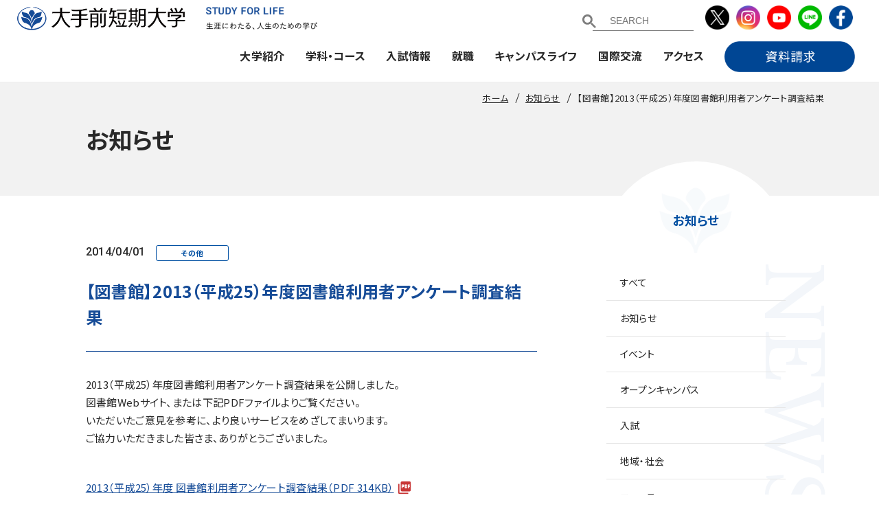

--- FILE ---
content_type: text/html; charset=UTF-8
request_url: https://college.otemae.ac.jp/news/detail/185
body_size: 77489
content:
<!DOCTYPE html>
<html lang="ja">

<head>
    <meta charset="UTF-8">
    <meta http-equiv="X-UA-Compatible" content="IE=edge">

    <meta name="viewport" content="width=1200">
    <meta name="format-detection" content="telephone=no,address=no,email=no">
    <meta name="description" content="大手前短期大学の公式Webサイトです。大学案内、入試・オープンキャンパス、学科情報など。学科は歯科衛生学科、ライフデザイン総合学科の2学科構成です。">
    
    <!-- Facebook start -->
        <meta property="og:type" content="article">
        <meta property="og:title" content="【図書館】2013（平成25）年度図書館利用者アンケート調査結果 | 大手前短期大学">
    <meta property="og:url"
        content="https://college.otemae.ac.jp/news/detail/185">
    <meta property="og:image"
        content="https://college.otemae.ac.jp/common/img/thumb_fb.png">
    <meta property="og:description" content="大手前短期大学の公式Webサイトです。大学案内、入試・オープンキャンパス、学科情報など。学科は歯科衛生学科、ライフデザイン総合学科の2学科構成です。">
    <meta property="og:site_name" content="大手前短期大学">
    <!-- Facebook end -->

    <link rel="icon" href="/common/img/favicon.ico">
    <link rel="apple-touch-icon" href="/common/img/icon.png">
    <link rel="stylesheet" href="/common/css/lib/jquery.fancybox.min.css?v=1">
    <link rel="stylesheet" href="/common/css/common.css?v=1">

<link href="https://fonts.googleapis.com/icon?family=Material+Icons" rel="stylesheet">
<link href="/css/style_new.css?v=1" rel="stylesheet">
        <link href="/common/css/ve.css?v=1" rel="stylesheet">
        <link href="/news/css/style.css?v=1" rel="stylesheet">
            <title>【図書館】2013（平成25）年度図書館利用者アンケート調査結果 | 大手前短期大学</title>

    <script>
    (function(i, s, o, g, r, a, m) {
        i['GoogleAnalyticsObject'] = r;
        i[r] = i[r] || function() {
            (i[r].q = i[r].q || []).push(arguments)
        }, i[r].l = 1 * new Date();
        a = s.createElement(o),
            m = s.getElementsByTagName(o)[0];
        a.async = 1;
        a.src = g;
        m.parentNode.insertBefore(a, m)
    })(window, document, 'script', '//www.google-analytics.com/analytics.js', 'ga');

    ga('create', 'UA-36832819-3', 'auto');
    ga('send', 'pageview');
    </script>

    <script async src="https://s.yimg.jp/images/listing/tool/cv/ytag.js"></script>
    <script>
    window.yjDataLayer = window.yjDataLayer || [];

    function ytag() {
        yjDataLayer.push(arguments);
    }
    ytag({
        "type": "yjad_retargeting",
        "config": {
            "yahoo_retargeting_id": "GAYNE4Z4ZV",
            "yahoo_retargeting_label": ""
            /*,
            "yahoo_retargeting_page_type": "",
            "yahoo_retargeting_items":[
              {item_id: '', category_id: '', price: '', quantity: ''}
            ]*/
        }
    });
    </script>
<!-- Global site tag (gtag.js) - Google Analytics : GA4  20230403 & add AW-574259440 on 20030428-->
<script async src="https://www.googletagmanager.com/gtag/js?id=G-N891QS71GE"></script>
<script>
  window.dataLayer = window.dataLayer || [];
  function gtag(){dataLayer.push(arguments);}
  gtag('js', new Date());

  gtag('config', 'G-N891QS71GE');
gtag('config', 'AW-574259440');
</script>
    <!-- Google Tag Manager by DISCO-->
    <script>
    (function(w, d, s, l, i) {
        w[l] = w[l] || [];
        w[l].push({
            'gtm.start': new Date().getTime(),
            event: 'gtm.js'
        });
        var f = d.getElementsByTagName(s)[0],
            j = d.createElement(s),
            dl = l != 'dataLayer' ? '&l=' + l : '';
        j.async = true;
        j.src =
            'https://www.googletagmanager.com/gtm.js?id=' + i + dl;
        f.parentNode.insertBefore(j, f);
    })(window, document, 'script', 'dataLayer', 'GTM-NHC8V5Z');
    </script>
    <!-- End Google Tag Manager by DISCO-->

    <!-- Global site tag (gtag.js) - Google Ads: 683636281 -->
    <script async src="https://www.googletagmanager.com/gtag/js?id=AW-683636281"></script>
    <script>
    window.dataLayer = window.dataLayer || [];

    function gtag() {
        dataLayer.push(arguments);
    }
    gtag('set', 'linker', {
        'domains': ['otemae.ac.jp', 's-axol.jp']
    });
    gtag('js', new Date());
    gtag('config', 'AW-683636281');
    </script>

    <!-- Global site tag (gtag.js) - Google Ads: 1011837709 -->
    <script async src="https://www.googletagmanager.com/gtag/js?id=AW-1011837709"></script>
    <script>
    window.dataLayer = window.dataLayer || [];

    function gtag() {
        dataLayer.push(arguments);
    }
    gtag('js', new Date());

    gtag('config', 'AW-1011837709');
    </script>
<!-- LINE Tag Base Code -->
<!-- Do Not Modify -->
<script>
(function(g,d,o){
  g._ltq=g._ltq||[];g._lt=g._lt||function(){g._ltq.push(arguments)};
  var h=location.protocol==='https:'?'https://d.line-scdn.net':'http://d.line-cdn.net';
  var s=d.createElement('script');s.async=1;
  s.src=o||h+'/n/line_tag/public/release/v1/lt.js';
  var t=d.getElementsByTagName('script')[0];t.parentNode.insertBefore(s,t);
    })(window, document);
_lt('init', {
  customerType: 'lap',
  tagId: '4472ddef-ff32-40d8-83d4-9601866f700c'
});
_lt('send', 'pv', ['4472ddef-ff32-40d8-83d4-9601866f700c']);
</script>
<noscript>
  <img height="1" width="1" style="display:none"
       src="https://tr.line.me/tag.gif?c_t=lap&t_id=4472ddef-ff32-40d8-83d4-9601866f700c&e=pv&noscript=1" />
</noscript>
<!-- End LINE Tag Base Code -->



    <link rel="preconnect" href="https://fonts.googleapis.com">
    <link rel="preconnect" href="https://fonts.gstatic.com" crossorigin>
    <link href="https://fonts.googleapis.com/css2?family=Noto+Sans+JP:wght@300;400;500;700&display=swap"
        rel="stylesheet">


</head>
<body class="other">

    <!-- Google Tag Manager by DISCO(noscript) -->
    <noscript><iframe src="https://www.googletagmanager.com/ns.html?id=GTM-NHC8V5Z" height="0" width="0"
            style="display:none;visibility:hidden"></iframe></noscript>
    <!-- End Google Tag Manager by DISCO(noscript) -->


    
    <header id="head" class="header">
        <div class="header__ttl">
            <h1 class="header__ttl__logo">
                <a href="/">
                    <picture>
                        <source media="(min-width:768px)"
                            srcset="/common/img/header_logo@1x.png 1x,/common/img/header_logo.png 2x">
                        <img src="/common/img/header_logo@1x.png" alt="">
                    </picture>
                </a>
            </h1>
            <p class="header__ttl__philosophy">
                <picture>
                    <source media="(min-width:768px)"
                        srcset="/common/img/header_philosophy@1x.png 1x,/common/img/header_philosophy.png 2x">
                    <img src="/common/img/header_philosophy.png" alt="">
                </picture>
            </p>
        </div>
        <div class="menu">
            <div class="menu__inner">
                <span class="menu__bar--top"></span>
                <span class="menu__bar--middle"></span>
                <span class="menu__bar--bottom"></span>
            </div>
            <span class="menu__label">MENU</span>
        </div>
        <nav class="header__nav">
            <div class="header__nav__inner">



<script src="https://ajax.googleapis.com/ajax/libs/jquery/3.6.0/jquery.min.js"></script>
<script>
window.onload = function(){	$("section input").attr("placeholder", "SEARCH");};
</script>
<section class="section_search spDisp">
<script async src="https://cse.google.com/cse.js?cx=015551774456832936953:gg8bxu0qhs0">
</script>
<div class="gcse-searchbox-only">
</section>









                <ul class="sp-assist-nav">
                    <li class="sp-assist-nav__item--wide"><a href="https://college.otemae.ac.jp/about/access/" class="sp-assist-nav__link--access">地図・交通アクセス</a></li>
                    <li class="sp-assist-nav__item"><a href="/inquiry/" class="sp-assist-nav__link--contact">お問い合わせ</a></li>
                    <li class="sp-assist-nav__item"><a href="/request/" class="sp-assist-nav__link--request">資料請求</a>
                    </li>
                </ul>
                <ul class="gnav mmenu" id="mmenu">
                  <li class="gnav__item"><a href="/about/" class="gnav__link">大学紹介</a>
                        
                        <ul class="gnav-child level2">
                            <li class="gnav-child__item"><a href="/about/" class="gnav-child__link">大学紹介トップ</a></li>
                            <li class="gnav-child__item"><a href="/about/message/" class="gnav-child__link">学長挨拶</a>
                            </li>
                            <li class="gnav-child__item"><a href="/about/mission/"
                                    class="gnav-child__link">建学の精神・使命・教育目標</a></li>
                            <li class="gnav-child__item"><a href="/about/policy/" class="gnav-child__link">教学運営の基本方針</a>
                            </li>
                            <li class="gnav-child__item"><a href="/about/history/" class="gnav-child__link">沿革</a></li>
                            <li class="gnav-child__item"><a href="/about/organization/" class="gnav-child__link">組織図</a>
                            </li>
                            <li class="gnav-child__item"><a href="/about/teacher/" class="gnav-child__link">教員組織</a>
                            </li>
                            <li class="gnav-child__item"><a href="/about/middletermplan/"
                                    class="gnav-child__link">中長期計画について</a></li>
                            <li class="gnav-child__item"><a href="/about/disclosure/" class="gnav-child__link">情報公開</a>
                            </li>
                            <li class="gnav-child__item"><a href="/about/accreditation/"
                                    class="gnav-child__link">認証評価</a></li>
                            <li class="gnav-child__item"><a href="/about/activity/" class="gnav-child__link">取り組み</a>
                            </li>
                            <li class="gnav-child__item"><a href="/about/newsletter/" class="gnav-child__link">広報誌</a>
                            </li>
                            <li class="gnav-child__item"><a href="/about/alumni/" class="gnav-child__link"
                                    target="_blank">同窓会</a></li>
                            <li class="gnav-child__item"><a href="/about/access/" class="gnav-child__link">地図・交通アクセス</a>
                            </li>
                            <li class="gnav-child__item"><a href="/about/campus/" class="gnav-child__link">キャンパスマップ</a>
                            </li>
                            <li class="gnav-child__item"><a href="/about/research/" class="gnav-child__link">研究施設</a>
                            </li>
                            <li class="gnav-child__item"><a href="/about/link/" class="gnav-child__link">学校法人大手前学園</a>
                            </li>
                            <li class="gnav-child__item"><a href="http://library.otemae.ac.jp/" target="_blank"
                                    class="gnav-child__link">図書館</a></li>
                            <li class="gnav-child__item"><a href="/about/syllabus/" class="gnav-child__link">シラバス検索</a></li>
                        </ul>
                        <div class="menu_contents">
                      <div class="megam spHide">
                      <div class="mega_inner">
                      
                      <p class="mega_midashi">大学紹介</p>
                      <div class="mega_inner_naka">
                      <ul class="mega_pic">
                      <a href="/about/message/"><li><img src="/new_img/nav/1-1.webp" /><span class="m_pic_s">学長挨拶</span></li></a>
                      </ul>
                      
                      
                      <ul class="mega_box">
                      <li><a href="/about/mission/">建学の精神・使命・教育目標</a></li>
                      <li><a href="/about/policy/">教学運営の基本方針</a></li>                  
                      <li><a href="/about/history/">沿革</a></li>                   
                      <li><a href="/about/organization/">組織図</a></li>                    
                      <li><a href="/about/teacher/">教員組織</a></li>                   
                      <li><a href="/about/middletermplan/">中長期計画について</a></li>
                      </ul>
                      
                      
                     <ul class="mega_box">
                      <li><a href="/about/disclosure/">情報公開</a></li>
                      <li><a href="/about/accreditation/">認証評価</a></li>
                      <li><a href="/about/activity/">取り組み</a></li>
                      <li><a href="/about/newsletter/">広報誌</a></li>
                      <li><a href="/about/alumni/">同窓会</a></li>
                      <li><a href="/about/access/">アクセス</a></li>
                     </ul>           
                      
                      <ul class="mega_box">
                      <li><a href="/about/campus/">キャンパスマップ</a></li>
                      <li><a href="/about/research/">研究施設</a></li>
                      <li><a href="/about/link/">学校法人大手前学園</a></li>
                      <li><a href="http://library.otemae.ac.jp/" target="_blank">図書館</a></li>
                      <li><a href="/about/syllabus/">シラバス検索</a></li>
                      </ul>  
                      
                </div>
                </div>
                </div>
                      </div>
                    </li>
                    <li class="gnav__item"><a href="/department/" class="gnav__link">学科・コース</a>
                    
                        <ul class="gnav-child">
                            <li class="gnav-child__item"><a href="/department/" class="gnav-child__link">学科・コーストップ</a>
                            </li>
<li class="gnav-child__item"><a href="/department/lifedesign/"
                                    class="gnav-child__link">ライフデザイン総合学科</a></li>
<li class="gnav-child__item"><a href="/department/medical/"
                                    class="gnav-child__link">医療事務総合学科</a></li>
<li class="gnav-child__item"><a href="/department/dental/"
                                    class="gnav-child__link">歯科衛生学科</a></li>
                            <li class="gnav-child__item"><a href="/department/list/"
                                    class="gnav-child__link">カリキュラム一覧</a></li>
                            <li class="gnav-child__item"><a href="/department/long/"
                                    class="gnav-child__link">長期履修生制度(ライフデザイン総合学科)</a></li>
                                    <li class="gnav-child__item"><a href="/department#cpla"
                                    class="gnav-child__link">C-PLATS&reg;</a></li>

                        </ul>
<div class="menu_contents">
                      <div class="megam spHide">
                      <div class="mega_inner">
                      
                      <p class="mega_midashi">学科・コース</p>
                      <div class="mega_inner_naka">
                      <ul class="mega_pic">
                      <a href="/department/lifedesign/"><li><img src="/new_img/nav/2-1.webp" /><span class="m_pic_s">ライフデザイン総合学科</span></li></a>
                      </ul>
                      
                      <ul class="mega_pic">
                      <a href="/department/medical/"><li><img src="/new_img/nav/2-2.webp" /><span class="m_pic_s">医療事務総合学科</span></li></a>
                      </ul>
                      
                      <ul class="mega_pic">
                      <a href="/department/dental/"><li><img src="/new_img/nav/2-3.webp" /><span class="m_pic_s">歯科衛生学科</span></li></a>
                      </ul>
                      
                      
                      <ul class="mega_box">
                      <li><a href="/department/list/">カリキュラム一覧</a></li>
                      <li><a href="/department/long/">長期履修生制度（ライフデザイン総合学科）</a></li>
                      <li><a href="/department#cpla">C-PLATS&reg;</a></li>
                      </ul>  
                      
                </div>
                </div>
                </div>
                      </div>
                    </li>
                    
                    <li class="gnav__item"><a href="/admission/" class="gnav__link">入試情報</a>
                    
                        <ul class="gnav-child">
                            <li class="gnav-child__item"><a href="/admission/" class="gnav-child__link">入試情報トップ</a></li>
                            <li class="gnav-child__item"><a href="/admission/policy/"
                                    class="gnav-child__link">アドミッション・ポリシー</a></li>
                            <li class="gnav-child__item"><a href="/admission/result/" class="gnav-child__link">入試結果</a>
                            </li>
                            <li class="gnav-child__item"><a href="/admission/past/" class="gnav-child__link">入試過去問題について</a>
                            </li>
                            <li class="gnav-child__item"><a href="/admission/degital_book_2026/?pNo=1"
                                    class="gnav-child__link">募集要項</a></li>

                            <li class="gnav-child__item"><a href="/voice/" class="gnav-child__link">先輩の声</a></li>
                            <li class="gnav-child__item"><a href="/future/" class="gnav-child__link">えらべる、ミライ</a></li>
                            <li class="gnav-child__item"><a href="https://www.otemae.ac.jp/opencampus/college/"
                                    class="gnav-child__link" target="_blank">オープンキャンパス</a></li>
                            <!-- <li class="gnav-child__item"><a href="/admission/high-sc/"
                                    class="gnav-child__link">大学体験授業</a></li> -->
                            <li class="gnav-child__item">
                                <a href="https://www.otemae.ac.jp/opencampus/college/" target="_blank"
                                    class="gnav-child__banner">
                                    <picture>
                                        <source media="(min-width:768px)"
                                            srcset="/common/img/oc.jpg 1x,/common/img/oc@2x.jpg 2x">
                                        <img src="/common/img/oc.jpg"
                                            alt="LIVE配信 用事前予約/定員制 じっくり実感 来校型 オープンキャンパス">
                                    </picture>
                                </a>
                            </li>
                        </ul>
<div class="menu_contents">
                      <div class="megam spHide">
                      <div class="mega_inner">
                      
                      <p class="mega_midashi">入試情報</p>
                      <div class="mega_inner_naka">
                      <ul class="mega_pic">
                      <a href="/admission/degital_book_2026/?pNo=1" target="_blank"><li><img src="/new_img/nav/2026youkou.webp" /><span class="m_pic_s">2026年度　学生募集要項</span></li></a>
                      </ul>
                      
                      <!-- <ul class="mega_pic">
                      <a href="/admission/high-sc/"><li><img src="/new_img/nav/2024youkou_nav.jpg" /><span class="m_pic_s">大学体験授業</span></li></a>
                      </ul> -->

                      
                      <ul class="mega_box">
                      <li><a href="/admission/result/">入試結果</a></li>
                      <li><a href="/admission/past/">入試過去問題について</a></li>
<li><a href="https://www.otemae.ac.jp/opencampus/college/" target="_blank">オープンキャンパス</a></li>
                      <!--li><a href="https://college.otemae.ac.jp/admission/degital_book/?pNo=6" target="_blank">募集要項（歯科衛生学科）</a></li>
                      <li><a href="https://college.otemae.ac.jp/admission/degital_book/?pNo=6" target="_blank">募集要項（ライフデザイン総合学科）</a></li-->
                      </ul>
                      
                      <ul class="mega_box">
                      <li><a href="/admission/policy/">アドミッション・ポリシー</a></li>
                      <li><a href="/voice/">先輩の声</a></li>

<li><a href="/future/">えらべる、ミライ</a></li>
                      </ul>  
                      
                      
                      
                </div>
                </div>
                </div>
                      </div>
                    </li>
                    
                    
                  <li class="gnav__item"><a href="/career/" class="gnav__link">就職</a>
                  
                        <ul class="gnav-child">
                            <li class="gnav-child__item"><a href="/career/" class="gnav-child__link">就職トップ</a></li>
                            <li class="gnav-child__item"><a href="/career/program/"
                                    class="gnav-child__link">就職支援・スケジュール</a></li>
                            <li class="gnav-child__item"><a href="/career/result/" class="gnav-child__link">就職実績</a>
                            </li>
                            <li class="gnav-child__item"><a href="/career/graduate/"
                                    class="gnav-child__link">卒業生からのメッセージ</a></li>
                            <li class="gnav-child__item"><a href="https://otemae.manabi-support.jp"
                                    class="gnav-child__link">資格サポートセンター</a></li>
                            <li class="gnav-child__item"><a href="/career/search/" class="gnav-child__link">求人検索NAVI</a>
                            </li>
                            <li class="gnav-child__item"><a href="/career/alumni/"
                                    class="gnav-child__link">卒業生の就職相談受付</a></li>
                            <li class="gnav-child__item"><a href="/career/link/"
                                    class="gnav-child__link">就職関連Webサイトリンク集</a></li>
                            <li class="gnav-child__item"><a href="/career/employer/"
                                    class="gnav-child__link">求人の申し込みについて</a></li>

                        </ul>
<div class="menu_contents">
                      <div class="megam spHide">
                      <div class="mega_inner">
                      
                      <p class="mega_midashi">就職</p>
                      <div class="mega_inner_naka">
                      <ul class="mega_pic">
                      <a href="/career/program/"><li><img src="/new_img/nav/4-1.webp" /><span class="m_pic_s">就職支援・スケジュール</span></li></a>
                      </ul>
                      
                      <ul class="mega_pic">
                      <a href="https://otemae.manabi-support.jp" target="_blank"><li><img src="/new_img/nav/4-2.webp" /><span class="m_pic_s">資格サポートセンター</span></li></a>
                      </ul>

                      
                      <ul class="mega_box">
                      <li><a href="/career/result/">就職実績</a></li>
                      <li><a href="/career/graduate/">卒業生からのメッセージ</a></li>
                      <li><a href="/career/search/">求人検索NAVI</a></li>
                      </ul>
                      
                      <ul class="mega_box">
                      <li><a href="/career/alumni/">卒業生の就職相談受付</a></li>
                      <li><a href="/career/link/">就職関連Webサイトリンク集</a></li>
                      <li><a href="/career/employer/">求人の申し込みについて</a></li>
                      </ul>  
                      
                      
                      
                </div>
                </div>
                </div>
                      </div>
                    </li>
                    <li class="gnav__item"><a href="/campuslife/" class="gnav__link">キャンパスライフ</a>
                    
                        <ul class="gnav-child">
                            <li class="gnav-child__item"><a href="/campuslife/" class="gnav-child__link">キャンパスライフトップ</a>
                            </li>
                            <li class="gnav-child__item"><a href="/campuslife/calendar/"
                                    class="gnav-child__link">キャンパスカレンダー</a></li>
                            <li class="gnav-child__item"><a href="/campuslife/support/"
                                    class="gnav-child__link">学生生活サポート</a></li>
                            <li class="gnav-child__item"><a href="/campuslife/club/" class="gnav-child__link">課外活動紹介</a>
                            </li>
                            <li class="gnav-child__item"><a href="/campuslife/application/"
                                    class="gnav-child__link">各種申請・手続</a></li>
                            <li class="gnav-child__item"><a href="/campuslife/tuition/"
                                    class="gnav-child__link">学費・奨学金</a></li>
                            <li class="gnav-child__item"><a href="/campuslife/learn/"
                                    class="gnav-child__link">学びのサポート</a></li>
                            <li class="gnav-child__item"><a href="/campuslife/festival/"
                                    class="gnav-child__link">大手前祭</a></li>
                            <li class="gnav-child__item"><a href="/campuslife/tot/" target="_blank"
                                    class="gnav-child__link">TOT図鑑</a></li>
                            <li class="gnav-child__item"><a href="https://otemae.manabi-support.jp"
                                    target="_blank" class="gnav-child__link">資格サポートセンター</a></li>
                            <li class="gnav-child__item"><a href="/login/" class="gnav-child__link">el-Campusログイン</a>
                            </li>
                        </ul>
<div class="menu_contents">
                      <div class="megam spHide">
                      <div class="mega_inner">
                      
                      <p class="mega_midashi">キャンパスライフ</p>
                      <div class="mega_inner_naka">
                      <ul class="mega_pic">
                      <a href="/campuslife/learn/"><li><img src="/new_img/nav/5-1.webp" /><span class="m_pic_s">学びのサポート</span></li></a>
                      </ul>
                      
                      <ul class="mega_pic">
                      <a href="/campuslife/tot/" target="_blank"><li><img src="/new_img/nav/5-2.webp" /><span class="m_pic_s">TOT図鑑</span></li></a>
                      </ul>

                      
                      <ul class="mega_box">
                      <li><a href="/campuslife/calendar/">キャンパスカレンダー</a></li>
                      <li><a href="/campuslife/support/">学生生活サポート</a></li>
                      <li><a href="/campuslife/tuition/">学費・奨学金</a></li>
                      <li><a href="/campuslife/club/">課外活動紹介</a></li>
                      </ul>
                      
                      <ul class="mega_box">
                      <li><a href="/campuslife/application/">各種申請・手続</a></li>
                      <li><a href="https://otemae.manabi-support.jp/" target="_blank">資格サポートセンター</a></li>
                      <li><a href="/login/">el-Campusログイン</a></li>
                      <li><a href="/campuslife/festival/">大手前祭</a></li>
                      </ul>  
                      
                      
                      
                </div>
                </div>
                </div>
                      </div>
                    </li>
                    <li class="gnav__item"><a href="/international/" class="gnav__link">国際交流</a>
                    
                        <ul class="gnav-child">
                            <li class="gnav-child__item"><a href="/international/" class="gnav-child__link">国際交流トップ</a>
                            </li>
                            <li class="gnav-child__item"><a href="/international/language/"
                                    class="gnav-child__link">海外短期研修プログラム</a></li>
                            <li class="gnav-child__item"><a href="/international/exchange_oncampus/"
                                    class="gnav-child__link">キャンパスで国際交流</a></li>
                            <li class="gnav-child__item"><a href="/international/newsletter/"
                                    class="gnav-child__link">国際交流Newsletter</a></li>
                            <li class="gnav-child__item"><a href="/international/tie_up/"
                                    class="gnav-child__link">海外提携校について</a></li>
                            <li class="gnav-child__item"><a href="/international/message/"
                                    class="gnav-child__link">先輩からのメッセージ</a></li>
                            <li class="gnav-child__item"><a href="/international/report/"
                                    class="gnav-child__link">留学・海外研修実績</a></li>
                        </ul>
<div class="menu_contents">
                      <div class="megam spHide">
                      <div class="mega_inner">
                      
                      <p class="mega_midashi">国際交流</p>
                      <div class="mega_inner_naka">
                      <ul class="mega_pic">
                      <a href="/international/exchange_oncampus/"><li><img src="/new_img/nav/6-1.webp" /><span class="m_pic_s">キャンパスで国際交流</span></li></a>
                      </ul>
                      
                      <ul class="mega_pic">
                      <a href="/international/tie_up/"><li><img src="/new_img/nav/6-2.webp" /><span class="m_pic_s">海外提携校について</span></li></a>
                      </ul>

                      
                      <ul class="mega_box">
                      <li><a href="/international/language/">海外短期研修プログラム</a></li>
                      <li><a href="/international/message/">先輩からのメッセージ</a></li>
                      <li><a href="/international/newsletter/">国際交流Newsletter</a></li>
                      </ul>
                      
                      <ul class="mega_box">
                      <li><a href="/international/report/">留学・海外研修実績</a></li>
                      <li><a href="/international/safty/">安全な海外渡航・危機管理</a></li>
                      </ul>  
                      
                      
                      
                </div>
                </div>
                </div>
                      </div>
                    </li>
                    <li class="gnav__item spoff"><a href="https://college.otemae.ac.jp/about/access/" class="gnav__link">アクセス</a></li>
                    <li class="gnav__item bot spoff"><a href="https://college.otemae.ac.jp/request/" class="gnav__link"><img src="/new_img/shiryo.png" width="190" /></a></li>
                    
              </ul>
                <ul class="sp-other-nav">
                  <li class="sp-other-nav__item"><a href="https://www.otemae.ac.jp/social/" class="sp-other-nav__link"
                            target="_blank">社会連携</a></li>
                    <li class="sp-other-nav__item"><a href="http://library.otemae.ac.jp/" class="sp-other-nav__link"
                            target="_blank">図書館</a></li>
                    <li class="sp-other-nav__item"><a href="https://www.otemae.ac.jp/anniversary/70th/"
                            class="sp-other-nav__link" target="_blank">大手前学園創立70周年</a></li>
                    <li class="sp-other-nav__item"><a href="https://dec.otemae.ac.jp/" class="sp-other-nav__link"
                            target="_blank">大手前大学 通信教育部</a></li>
                </ul>
                <ul class="target-nav">

<section class="section_search spHide">
<script async src="https://cse.google.com/cse.js?cx=015551774456832936953:gg8bxu0qhs0">
</script>
<div class="gcse-searchbox-only">
</section>
</div>
                    <!--li class="target-nav__item pc-item"><a href="/about/access/" class="target-nav__link"><img src="/new_img/search.png" width="170"  /></a></li-->

                    <li class="target-nav__item sp-item"><a href="/stakeholder/examinee/"
                            class="target-nav__link">受験生の方へ</a></li>
                    <li class="target-nav__item sp-item"><a href="/stakeholder/students/"
                            class="target-nav__link">在学生の方へ</a></li>
                    <li class="target-nav__item sp-item"><a href="/stakeholder/parents/"
                            class="target-nav__link">保護者の方へ</a></li>
                    <li class="target-nav__item sp-item"><a href="/stakeholder/alumni/"
                            class="target-nav__link">卒業生の方へ</a></li>
                    <li class="target-nav__item sp-item"><a href="/stakeholder/company/"
                            class="target-nav__link">企業の方へ</a></li>
                    <li class="target-nav__item sp-item"><a href="/stakeholder/public/"
                            class="target-nav__link">地域・一般の方へ</a></li>
                </ul>
                <div class="sp-support-nav">
                    <span class="sp-support-nav__item"><a href="/employ/"
                            class="sp-support-nav__link">採用情報</a></span><span class="sp-support-nav__item"><a
                            href="/sitepolicy/" class="sp-support-nav__link">サイトポリシー</a></span><span
                        class="sp-support-nav__item"><a href="/privacy/"
                            class="sp-support-nav__link">プライバシーポリシー</a></span><br><span
                        class="sp-support-nav__item--link"><a href="/link/"
                            class="sp-support-nav__link">リンク</a></span><span class="sp-support-nav__item"><a
                            href="/news/" class="sp-support-nav__link">お知らせ</a></span>
                </div>
                <ul class="sp-sns-nav">
                    <li class="sp-sns-nav__item"><a href="https://twitter.com/otemae_college" class="sp-sns-nav__link"
                            target="_blank"><img src="/common/img/ico-sns_twitter.png" alt="" width="39"></a></li>
                    <li class="sp-sns-nav__item"><a href="https://www.instagram.com/otemae_college/"
                            class="sp-sns-nav__link" target="_blank"><img src="/common/img/ico-sns_instagram.png" alt=""
                                width="39"></a></li>
                    <li class="sp-sns-nav__item"><a href="https://www.youtube.com/channel/UCYJWqvrffnTkDoJqkCSkgIg"
                            class="sp-sns-nav__link" target="_blank"><img src="/common/img/ico-sns_youtube.png" alt=""
                                width="39"></a></li>
                    <li class="sp-sns-nav__item"><a href="https://line.me/R/ti/p/%40363brxvf" class="sp-sns-nav__link"
                            target="_blank"><img src="/common/img/ico-sns_line.png" alt="" width="39"></a></li>
                   <li class="sp-sns-nav__item"><a href="https://www.facebook.com/otemaeUniv" class="sp-sns-nav__link"
                            target="_blank"><img src="/common/img/ico-sns_facebook.png" alt="" width="39"></a></li>
              </ul>

                <ul class="header__sns">
                    <li class="header__sns__item">
                        <a href="https://twitter.com/otemae_college" class="header__sns__link" target="_blank">
                            <picture>
                                <source media="(min-width:768px)"
                                    srcset="/common/img/ico-sns_twitter@1x.png 1x,/common/img/ico-sns_twitter.png 2x">
                                <img src="/common/img/ico-sns_twitter.png" alt="Instagram">
                            </picture>
                        </a>
                    </li>
                    <li class="header__sns__item">
                        <a href="https://www.instagram.com/otemae_college/" class="header__sns__link" target="_blank">
                            <picture>
                                <source media="(min-width:768px)"
                                    srcset="/common/img/ico-sns_instagram@1x.png 1x,/common/img/ico-sns_instagram.png 2x">
                                <img src="/common/img/ico-sns_instagram.png" alt="Instagram">
                            </picture>
                        </a>
                    </li>
                    <li class="header__sns__item">
                        <a href="https://www.youtube.com/channel/UCYJWqvrffnTkDoJqkCSkgIg" class="header__sns__link"
                            target="_blank">
                            <picture>
                                <source media="(min-width:768px)"
                                    srcset="/common/img/ico-sns_youtube@1x.png 1x,/common/img/ico-sns_youtube.png 2x">
                                <img src="/common/img/ico-sns_youtube.png" alt="Instagram">
                            </picture>
                        </a>
                    </li>
                    <li class="header__sns__item">
                        <a href="https://line.me/R/ti/p/%40363brxvf" class="header__sns__link" target="_blank">
                            <picture>
                                <source media="(min-width:768px)"
                                    srcset="/common/img/ico-sns_line@1x.png 1x,/common/img/ico-sns_line.png 2x">
                                <img src="/common/img/ico-sns_line.png" alt="Line">
                            </picture>
                        </a>
                    </li>
                    <li class="header__sns__item">
                        <a href="https://www.facebook.com/otemaeUniv" class="header__sns__link" target="_blank">
                            <picture>
                                <source media="(min-width:768px)"
                                    srcset="/common/img/ico-sns_facebook@1x.png 1x,/common/img/ico-sns_facebook.png 2x">
                                <img src="/common/img/ico-sns_facebook.png" alt="Line">
                            </picture>
                        </a>
                    </li>
              </ul>

              
                <div class="sp-nav-close">
                    <div class="sp-nav-close__inner">
                        <span class="sp-nav-close__bar--first"></span>
                        <span class="sp-nav-close__bar--second"></span>
                    </div>
                    <span class="sp-nav-close__label">CLOSE</span>
                </div>
            </div>
        </nav>
    </header>



    <div class="wrapper">
        <div class="contents">
            <!-- <div class="contents__bg-border">
          <span class="contents__bg-border__item"></span>
          <span class="contents__bg-border__item"></span>
          <span class="contents__bg-border__item"></span>
          <span class="contents__bg-border__item"></span>
        </div> -->

            
                        <!-- ////////////////////////////////////////////////// パンくずリスト start -->
<div class="topicpath"><ol class="topicpath__list" itemscope itemtype="http://schema.org/BreadcrumbList">
<li class="topicpath__item" itemprop="itemListElement" itemscope itemtype="http://schema.org/ListItem">
<a itemprop="item" href="/"><span itemprop="name">ホーム</span></a>
<meta itemprop="position" content="1">
</li>
<li class="topicpath__item" itemprop="itemListElement" itemscope itemtype="http://schema.org/ListItem">
<a itemprop="item" href="/news/"><span itemprop="name">お知らせ</span></a>
<meta itemprop="position" content="2">
</li>
<li class="topicpath__item" itemprop="itemListElement" itemscope itemtype="http://schema.org/ListItem">
<a itemprop="item" href="/news/detail/185"><span itemprop="name">【図書館】2013（平成25）年度図書館利用者アンケート調査結果</span></a>
<meta itemprop="position" content="3">
</li>
</ol></div>
<!-- ////////////////////////////////////////////////// パンくずリスト end -->
            <div class="other-header">
                <div class="other-header__inner">
                                        <h1 class="other-header__ttl">お知らせ</h1>
                                    </div>
            </div>

            <main id="main" class="main">
<div class="main-contents">
<div class="main-contents__inner">
  <div class="contents-body">
    <div class="contents-body__inner">

      <div class="news-header">
        <div class="news-header__info">
                    <time class="news-header__time" datetime="2014-04-01">2014/04/01</time>
                              <p class="news-header__category">その他</p>
                  </div>
        <h2 class="news-header__ttl">【図書館】2013（平成25）年度図書館利用者アンケート調査結果</h2>
      </div>
      <div class="news-body">
        <div class="ve"><p>2013（平成25）年度図書館利用者アンケート調査結果を公開しました。<br>図書館Webサイト、または下記PDFファイルよりご覧ください。<br>いただいたご意見を参考に、より良いサービスをめざしてまいります。<br>ご協力いただきました皆さま、ありがとうございました。<br><br></p><div class="link-wrap"><a href="/upload/news/2014/04/enq2013.pdf" target="_blank">2013（平成25）年度 図書館利用者アンケート調査結果（PDF 314KB）</a></div><div class="link-wrap"><a href="http://library.otemae.ac.jp/" target="_blank">大手前大学・大手前短期大学図書館</a></div></div>      </div>
      <div class="btn--return"><a href="/news/">お知らせ一覧に戻る</a></div>
    </div>
  </div>

  <div class="side-contents">
  <nav class="local-nav">
    <h2 class="local-nav__ttl"><span class="local-nav__ttl__inner">お知らせ</span></h2>
    <span class="local-nav__en">NEWS</span>
    <ul class="local-nav__list">
        <li class="local-nav__list__item">
          <a href="/news/#all" class="local-nav__list__link ">すべて</a>
        </li>
                <li class="local-nav__list__item">
        <a href="/news/?category_id=1" class="local-nav__list__link ">お知らせ</a>
        </li>
                <li class="local-nav__list__item">
        <a href="/news/?category_id=2" class="local-nav__list__link ">イベント</a>
        </li>
                <li class="local-nav__list__item">
        <a href="/news/?category_id=3" class="local-nav__list__link ">オープンキャンパス</a>
        </li>
                <li class="local-nav__list__item">
        <a href="/news/?category_id=4" class="local-nav__list__link ">入試</a>
        </li>
                <li class="local-nav__list__item">
        <a href="/news/?category_id=5" class="local-nav__list__link ">地域・社会</a>
        </li>
                <li class="local-nav__list__item">
        <a href="/news/?category_id=6" class="local-nav__list__link ">ニュース</a>
        </li>
                <li class="local-nav__list__item">
        <a href="/news/?category_id=7" class="local-nav__list__link ">メディア掲載</a>
        </li>
                <li class="local-nav__list__item">
        <a href="/news/?category_id=8" class="local-nav__list__link ">その他</a>
        </li>
            </ul>
 </nav>
</div>

</div>
</div>
</main>
<!-- <p id="pagetop" class="sticky"><a href="#"><span></span></a></p> -->
</div>



<!-- <p id="fix-btn"><a href="https://www.otemae.ac.jp/opencampus/college/" target="_blank"><img src="/new_img/va1.png" alt="オープンキャンパス" class="pcd"><img src="/new_img/vas1.png" alt="オープンキャンパス" class="spd"></a></p> -->
<!-- <p id="fix-btn6"><a href="/admission/high-sc/" target="_blank"><img src="/new_img/va2.png" alt="大学体験授業" class="pcd"><img src="/new_img/vas2.png" alt="大学体験授業"class="spd"></a></p> -->
<p id="fix-btn6"><a href="https://www.guide.52school.com/guidance/net-otemae/" target="_blank"><img src="/new_img/va7.png" alt="インターネット出願" class="pcd"><img src="/new_img/vas7.png" alt="インターネット出願"class="spd"></a></p>
<p id="fix-btn5"><a href="https://college.otemae.ac.jp/topics/detail/107" target="_blank"><img src="/new_img/va6.png" alt="オンライン個別相" class="pcd"><img src="/new_img/vas6.png" alt="オンライン個別相談"class="spd"></a></p>
<p id="fix-btn3"><a href="/admission/" target="_blank"><img src="/new_img/va3.png" alt="入試情報" class="pcd"><img src="/new_img/vas3.png" alt="入試情報"class="spd"></a></p>
<p id="fix-btn4"><a href="/request/" target="_blank"><img src="/new_img/va4.png" alt="資料請求" class="pcd"><img src="/new_img/vas4.png" alt="資料請求"class="spd"></a></p>






<!--p id="fix-btn"><a href="https://www.otemae.ac.jp/opencampus/college/" target="_blank"><span class="-large">1オーキャンサイトはこちら</span></a></p-->
<footer id="foot" class="footer">
    <div class="footer__contents-top">
        <div class="footer__support">
        
        <div class="sup01">
<h2 class="notice-header__ttl_en mar60">
                        <span class="notice-header__ttl__en insta01">Link</span><br>
                        <span class="notice-header__ttl__jp">関連リンク</span>
          </h2>
            <ul class="footer__support__list">
                <li class="footer__support__item">
                    <a href="http://www.otemae.ac.jp/" class="footer__support__link" target="_blank">
                        <picture>
                            <source media="(min-width:768px)"
                                srcset="/common/img/footer_bnr_1@1x.png 1x,/common/img/footer_bnr_1.png 2x">
                            <img src="/common/img/footer_bnr_1@1x.png" alt="大手前大学">
                        </picture>
                    </a>
                </li>
                <li class="footer__support__item">
                    <a href="http://library.otemae.ac.jp/" class="footer__support__link" target="_blank">
                        <picture>
                            <source media="(min-width:768px)"
                                srcset="/common/img/footer_bnr_3@1x.png 1x,/common/img/footer_bnr_3.png 2x">
                            <img src="/common/img/footer_bnr_3@1x.png" alt="大手前大学・大手前短期大学図書館">
                        </picture>
                    </a>
                </li>
                <li class="footer__support__item">
                    <a href="https://college.otemae.ac.jp/about/accreditation/" class="footer__support__link">
                        <picture>
                            <source media="(min-width:768px)"
                                srcset="/common/img/footer_bnr_4@1x.png 1x,/common/img/footer_bnr_4.png 2x">
                            <img src="/common/img/footer_bnr_4@1x.png" alt="認証評価">
                        </picture>
                    </a>
                </li>                

                
                <li class="footer__support__item">
                    <a href="https://gakuen.otemae.ac.jp/donation/" class="footer__support__link" target="_blank">
                        <picture>
                            <source media="(min-width:768px)"
                                srcset="/new_img/kifu_ban@1x.jpg 1x,/new_img/kifu_ban.jpg 2x">
                            <img src="/new_img/kifu_ban@1x.jpg" alt="大手前学園へのご寄付について">
                        </picture>
                    </a>
                </li>
                
                
                <li class="footer__support__item">
                    <a href="http://dec.otemae.ac.jp/" class="footer__support__link" target="_blank">
                    <picture>
                            <source media="(min-width:768px)"
                                srcset="/common/img/footer_bnr_8@1x.png 1x,/common/img/footer_bnr_8.png 2x">
                            <img src="/common/img/footer_bnr_8@1x.png" alt="大手前大学 通信教育部">
                    </picture>
                    </a>
                </li>
               
                


                <li class="footer__support__item">
                    <a href="https://gakuen.otemae.ac.jp/" class="footer__support__link" target="_blank">
                    <picture>
                            <source media="(min-width:768px)"
                                srcset="/new_img/link_08.png 1x,/new_img/link_08.png 2x">
                        <img src="/new_img/link_08.png" alt="大手前大学 通信教育部">
                    </picture>
                    </a>
                </li>
            </ul>
          </div>
            
            
          <div class="sup02">
          
          <h2 class="notice-header__ttl mar60">
                        <span class="notice-header__ttl__en insta01">X</span>
                        <span class="notice-header__ttl__jp">エックス</span>
            </h2>
          
          
          <a class="twitter-timeline" data-height="420" href="https://twitter.com/otemae_college?ref_src=twsrc%5Etfw">Tweets by otemae_college</a> <script async src="https://platform.twitter.com/widgets.js" charset="utf-8"></script>
          
          </div>   
            
            
            
            
            
        </div>
    </div>
    <div class="footer__haikei spoff">
    <img src="/new_img/foot00.webp" width="6001" height="2071" alt="全景" />
</div>
    <div class="footer__contents-middle">
        <div class="footer__sitemap-wrapper">
        
        
        
        
        
        <div class="footer__info">
            <ul class="footer__relative">
                <li class="footer__relative__item--sp-wide">
                    <a href="https://college.otemae.ac.jp/" class="footer__relative__link" target="_blank">
                    <picture>
                            <source media="(min-width:768px)"
                                srcset="/new_img/foot_logo.png 1x,/new_img/foot_logo.png 2x">
                        <img src="/new_img/foot_logo.png" alt="学校法人 大手前学園"
                                class="footer__relative__img--logo1">
                    </picture>
                    </a>
                </li>


            </ul>
            <ul class="footer__sns">
       

                <li class="footer__sns__item">
                    <a href="https://twitter.com/otemae_college" class="footer__sns__link" target="_blank">
                    <picture>
                            <source media="(min-width:768px)"
                                srcset="/new_img/foot01.png 1x,/new_img/foot01.png 2x">
                        <img src="/new_img/foot01.png" alt="Instagram">
                    </picture>
                    </a>
                </li>
                <li class="footer__sns__item">
                    <a href="https://www.instagram.com/otemae_college/" class="footer__sns__link" target="_blank">
                    <picture>
                            <source media="(min-width:768px)"
                                srcset="/new_img/foot02.png 1x,/new_img/foot02.png 2x">
                        <img src="/new_img/foot02.png" alt="Instagram">
                    </picture>
                    </a>
                </li>
                <li class="footer__sns__item">
                    <a href="https://www.youtube.com/channel/UCYJWqvrffnTkDoJqkCSkgIg" class="footer__sns__link"
                        target="_blank">
                    <picture>
                            <source media="(min-width:768px)"
                                srcset="/new_img/foot03.png 1x,/new_img/foot03.png 2x">
                        <img src="/new_img/foot03.png" alt="Instagram">
                    </picture>
                    </a>
                </li>
                <li class="footer__sns__item">
                    <a href="https://line.me/R/ti/p/%40363brxvf" class="footer__sns__link" target="_blank">
                    <picture>
                            <source media="(min-width:768px)"
                                srcset="/new_img/foot04.png 1x,/new_img/foot04.png 2x">
                        <img src="/new_img/foot04.png" alt="Line">
                    </picture>
                    </a>
                </li>
                <li class="footer__sns__item">
                  <a href="https://www.facebook.com/otemaeUniv" class="footer__sns__link" target="_blank">
                    <picture>
                            <source media="(min-width:768px)"
                                srcset="/new_img/foot05.png 1x,/new_img/foot05.png 2x">
                        <img src="/new_img/foot05.png" alt="Line">
                    </picture>
                    </a>
                </li>

            </ul>
        </div>
        
        
        
        
        
        
        
          <div class="footer__sitemap">
                <ul class="footer__sitemap__list">
                    <li class="footer__sitemap__item"><a href="/about/" class="footer__sitemap__link">大学紹介</a>
                        <ul class="footer__sitemap-child">
                            <li class="footer__sitemap-child__item"><a href="/about/message/"
                                    class="footer__sitemap-child__link">学長挨拶</a></li>
                            <li class="footer__sitemap-child__item"><a href="/about/mission/"
                                    class="footer__sitemap-child__link">建学の精神・使命・教育目標</a></li>
                            <li class="footer__sitemap-child__item"><a href="/about/policy/"
                                    class="footer__sitemap-child__link">教学運営の基本方針</a></li>
                            <li class="footer__sitemap-child__item"><a href="/about/history/"
                                    class="footer__sitemap-child__link">沿革</a></li>
                            <li class="footer__sitemap-child__item"><a href="/about/organization/"
                                    class="footer__sitemap-child__link">組織図</a></li>
                            <li class="footer__sitemap-child__item"><a href="/about/teacher/"
                                    class="footer__sitemap-child__link">教員組織</a></li>
                            <li class="footer__sitemap-child__item"><a href="/about/middletermplan/"
                                    class="footer__sitemap-child__link">中長期計画について</a></li>
                            <li class="footer__sitemap-child__item"><a href="/about/disclosure/"
                                    class="footer__sitemap-child__link">情報公開</a></li>
                            <li class="footer__sitemap-child__item"><a href="/about/accreditation/"
                                    class="footer__sitemap-child__link">認証評価</a></li>
                            <li class="footer__sitemap-child__item"><a href="/about/activity/"
                                    class="footer__sitemap-child__link">取り組み</a></li>
                            <li class="footer__sitemap-child__item"><a href="/about/newsletter/"
                                    class="footer__sitemap-child__link">広報誌</a></li>
                            <li class="footer__sitemap-child__item"><a href="/about/alumni/"
                                    class="footer__sitemap-child__link" target="_blank">同窓会</a></li>
                            <li class="footer__sitemap-child__item"><a href="/about/access/"
                                    class="footer__sitemap-child__link">地図・交通アクセス</a></li>
                            <li class="footer__sitemap-child__item"><a href="/about/campus/"
                                    class="footer__sitemap-child__link">キャンパスマップ</a></li>
                            <li class="footer__sitemap-child__item"><a href="/about/research/"
                                    class="footer__sitemap-child__link">研究施設</a></li>
                            <li class="footer__sitemap-child__item"><a href="/about/link/"
                                    class="footer__sitemap-child__link">学校法人大手前学園</a></li>
                            <li class="footer__sitemap-child__item"><a href="http://library.otemae.ac.jp/"
                                    target="_blank" class="footer__sitemap-child__link">図書館</a></li>
                            <li class="footer__sitemap-child__item"><a
                                    href="/about/syllabus/" class="footer__sitemap-child__link">シラバス検索</a></li>
                        </ul>
                    </li>
                    <li class="footer__sitemap__item"><a href="/department/" class="footer__sitemap__link">学科・コース</a>
                        <ul class="footer__sitemap-child mar_b">
                            <li class="footer__sitemap-child__item"><a href="/department/lifedesign/"
                                    class="footer__sitemap-child__link">ライフデザイン総合学科</a></li>
                                    
                          <li class="footer__sitemap-child__item"><a href="/department/medical/"
                                    class="footer__sitemap-child__link">医療事務総合学科</a></li>
                            
                          <li class="footer__sitemap-child__item"><a href="/department/dental/"
                                    class="footer__sitemap-child__link">歯科衛生学科</a></li>

                            <li class="footer__sitemap-child__item"><a href="/department/list/"
                                    class="footer__sitemap-child__link">カリキュラム一覧</a></li>
                            <li class="footer__sitemap-child__item"><a href="/department/long/"
                                    class="footer__sitemap-child__link">長期履修生制度<br>（ライフデザイン総合学科）</a></li>
                        </ul>
                        
                        <a href="/career/" class="footer__sitemap__link">就職</a>
                        <ul class="footer__sitemap-child">
                            <li class="footer__sitemap-child__item"><a href="/career/program/"
                                    class="footer__sitemap-child__link">就職支援・スケジュール</a></li>
                            <li class="footer__sitemap-child__item"><a href="/career/result/"
                                    class="footer__sitemap-child__link">就職実績</a></li>
                            <li class="footer__sitemap-child__item"><a href="/career/graduate/"
                                    class="footer__sitemap-child__link">卒業生からのメッセージ</a></li>
                            <li class="footer__sitemap-child__item"><a href="https://otemae.manabi-support.jp/"
                                    class="footer__sitemap-child__link" target="_blank">資格サポートセンター</a></li>
                            <li class="footer__sitemap-child__item"><a href="/career/search/"
                                    class="footer__sitemap-child__link">求人検索NAVI</a></li>
                            <li class="footer__sitemap-child__item"><a href="/career/alumni/"
                                    class="footer__sitemap-child__link">卒業生の就職相談受付</a></li>
                            <li class="footer__sitemap-child__item"><a href="/career/link/"
                                    class="footer__sitemap-child__link">就職関連Webサイトリンク集</a></li>
                            <li class="footer__sitemap-child__item"><a href="/career/employer/"
                                    class="footer__sitemap-child__link">求人の申し込みについて</a></li>
                        </ul>
                        
                  </li>
                    
                  <li class="footer__sitemap__item"><a href="/campuslife/" class="footer__sitemap__link">キャンパスライフ</a>
                        <ul class="footer__sitemap-child">
                            <li class="footer__sitemap-child__item"><a href="/campuslife/calendar/"
                                    class="footer__sitemap-child__link">キャンパスカレンダー</a></li>
                            <li class="footer__sitemap-child__item"><a href="/campuslife/support/"
                                    class="footer__sitemap-child__link">学生生活サポート</a></li>
                            <li class="footer__sitemap-child__item"><a href="/campuslife/tuition/"
                                    class="footer__sitemap-child__link">学費・奨学金</a></li>
                            <li class="footer__sitemap-child__item"><a href="/campuslife/club/"
                                    class="footer__sitemap-child__link">課外活動紹介</a></li>
                            <li class="footer__sitemap-child__item"><a href="/campuslife/application/"
                                    class="footer__sitemap-child__link">各種申請・手続</a></li>
                            <li class="footer__sitemap-child__item"><a href="/campuslife/learn/"
                                    class="footer__sitemap-child__link">学びのサポート</a></li>
                            <li class="footer__sitemap-child__item"><a href="https://otemae.manabi-support.jp/"
                                    target="_blank" class="footer__sitemap-child__link">資格サポートセンター</a></li>
                            <li class="footer__sitemap-child__item"><a href="/login/"
                                    class="footer__sitemap-child__link">el-Campusログイン</a></li>
                            <li class="footer__sitemap-child__item"><a href="/campuslife/festival/"
                                    class="footer__sitemap-child__link">大手前祭</a></li>
                            <li class="footer__sitemap-child__item"><a href="/campuslife/tot/" target="_blank"
                                    class="footer__sitemap-child__link">TOT図鑑</a></li>
                        </ul>
                  </li>
                    <li class="footer__sitemap__item"><a href="/international/" class="footer__sitemap__link">国際交流</a>
                        <ul class="footer__sitemap-child">
                            <li class="footer__sitemap-child__item"><a href="/international/language/"
                                    class="footer__sitemap-child__link">短期研修プログラム</a></li>
                            <li class="footer__sitemap-child__item"><a href="/international/exchange_oncampus/"
                                    class="footer__sitemap-child__link">学内で国際交流</a></li>
                            <li class="footer__sitemap-child__item"><a href="/international/message/"
                                    class="footer__sitemap-child__link">先輩からのメッセージ</a></li>
                            <li class="footer__sitemap-child__item"><a href="/international/newsletter/"
                                    class="footer__sitemap-child__link">国際交流Newsletter</a></li>
                            <li class="footer__sitemap-child__item"><a href="/international/tie_up/"
                                    class="footer__sitemap-child__link">海外提携校について</a></li>
                            <li class="footer__sitemap-child__item"><a href="/international/report/"
                                    class="footer__sitemap-child__link">留学・海外研修実績</a></li>
                            <li class="footer__sitemap-child__item"><a href="/international/safty/"
                                    class="footer__sitemap-child__link">安全な海外渡航・危機管理</a></li>
                        </ul>
                    </li>
                    <li class="footer__sitemap__item"><a href="/admission/" class="footer__sitemap__link">入試情報</a>
                        <ul class="footer__sitemap-child">
                            <li class="footer__sitemap-child__item"><a href="/admission/policy/"
                                    class="footer__sitemap-child__link">アドミッション・ポリシー</a></li>
                            <li class="footer__sitemap-child__item"><a href="/admission/result/"
                                    class="footer__sitemap-child__link">入試結果</a></li>
                                    <li class="footer__sitemap-child__item"><a href="/admission/past/"
                                    class="footer__sitemap-child__link">入試過去問題について</a></li>
                            <li class="footer__sitemap-child__item"><a href="/admission/degital_book_2026/?pNo=1"
                                    class="footer__sitemap-child__link" target="_blank">募集要項</a></li>
                            <!--li class="footer__sitemap-child__item"><a href="https://college.otemae.ac.jp/admission/degital_book/?pNo=6"
                                    class="footer__sitemap-child__link" target="_blank">募集要項<br>
（ライフデザイン総合学科）</a></li-->
                            <li class="footer__sitemap-child__item"><a href="/voice/"
                                    class="footer__sitemap-child__link">先輩の声</a></li>
                            <li class="footer__sitemap-child__item"><a href="/future/"
                                    class="footer__sitemap-child__link">えらべる、ミライ</a></li>
                            <li class="footer__sitemap-child__item"><a
                                    href="https://www.otemae.ac.jp/opencampus/college/"
                                    class="footer__sitemap-child__link" target="_blank">オープンキャンパス</a></li>
                            <li class="footer__sitemap-child__item"><a href="/admission/high-sc/"
                                    class="footer__sitemap-child__link">大学体験授業</a></li>
                        </ul>
                    </li>
                </ul>
          </div>
        </div>
        <ul class="footer__target">
            <li class="footer__target__item"><a href="/stakeholder/examinee/" class="footer__target__link">受験生の方へ</a>
            </li>
            <li class="footer__target__item"><a href="/stakeholder/students/" class="footer__target__link">在学生の方へ</a>
            </li>
            <li class="footer__target__item"><a href="/stakeholder/parents/" class="footer__target__link">保護者の方へ</a>
            </li>
            <li class="footer__target__item"><a href="/stakeholder/alumni/" class="footer__target__link">卒業生の方へ</a></li>
            <li class="footer__target__item"><a href="/stakeholder/company/" class="footer__target__link">企業の方へ</a></li>
            <li class="footer__target__item"><a href="/stakeholder/public/" class="footer__target__link">地域・一般の方へ</a>
            </li>
        </ul>
      <ul class="footer__target no_b">
            <li class="footer__target__item"><a href="/employ/" class="footer__assist__link">採用情報</a></li>
        <li class="footer__target__item"><a href="/news/" class="footer__assist__link">お知らせ</a></li>
        <li class="footer__target__item"><a href="/about/access/" class="footer__assist__link">地図・交通アクセス</a>
        </li>
        <li class="footer__target__item"><a href="/inquiry/" class="footer__assist__link">お問い合わせ</a></li>
        <li class="footer__target__item"><a href="/request/" class="footer__assist__link">資料請求</a></li>
        <li class="footer__target__item"><a href="/privacy/" class="footer__assist__link">プライバシーポリシー</a></li>
        <li class="footer__target__item"><a href="/sitepolicy/" class="footer__assist__link">サイトポリシー</a></li>
        <li class="footer__target__item"><a href="/link/" class="footer__assist__link">リンク</a></li>
      </ul>
        <div class="foot"><small class="footer__copy">&copy; OTEMAE EDUCATIONAL CORPORATION All Rights Reserved.</small></div>
    </div>





<div class="fotter__nav__inner">
<ul class="sp-assist-nav">
                    <li class="sp-assist-nav__item--wide"><a href="https://college.otemae.ac.jp/about/access/" class="sp-assist-nav__link--access">地図・交通アクセス</a></li>
                    <li class="sp-assist-nav__item"><a href="/inquiry/" class="sp-assist-nav__link--contact">お問い合わせ</a></li>
                    <li class="sp-assist-nav__item"><a href="/request/" class="sp-assist-nav__link--request">資料請求</a>
                    </li>
                </ul>
</div>
<div class="foot_back"><img src="/new_img/foot_back_sp.webp" alt="全景" /></div>
<div class="foot_info">
<div class="footer__info0">
            <ul class="footer__relative0">
                <li class="footer__relative__item--sp-wide0">
                    <a href="https://college.otemae.ac.jp/" class="footer__relative__link0" target="_blank">
                    <picture>
                            <source media="(min-width:768px)"
                                srcset="/new_img/foot_logo.png 1x,/new_img/foot_logo.png 2x">
                        <img src="/new_img/foot_logo.png" alt="学校法人 大手前学園"
                                class="footer__relative__img--logo00">
                    </picture>
                    </a>
                </li>


            </ul>
            <ul class="footer__sns">
       

                <li class="footer__sns__item">
                    <a href="https://twitter.com/otemae_college" class="footer__sns__link" target="_blank">
                    <picture>
                            <source media="(min-width:768px)"
                                srcset="/new_img/foot01.png 1x,/new_img/foot01.png 2x">
                        <img src="/new_img/foot01.png" alt="Instagram">
                    </picture>
                    </a>
                </li>
                <li class="footer__sns__item">
                    <a href="https://www.instagram.com/otemae_college/" class="footer__sns__link" target="_blank">
                    <picture>
                            <source media="(min-width:768px)"
                                srcset="/new_img/foot02.png 1x,/new_img/foot02.png 2x">
                        <img src="/new_img/foot02.png" alt="Instagram">
                    </picture>
                    </a>
                </li>
                <li class="footer__sns__item">
                    <a href="https://www.youtube.com/channel/UCYJWqvrffnTkDoJqkCSkgIg" class="footer__sns__link"
                        target="_blank">
                    <picture>
                            <source media="(min-width:768px)"
                                srcset="/new_img/foot03.png 1x,/new_img/foot03.png 2x">
                        <img src="/new_img/foot03.png" alt="Instagram">
                    </picture>
                    </a>
                </li>
                <li class="footer__sns__item">
                    <a href="https://line.me/R/ti/p/%40363brxvf" class="footer__sns__link" target="_blank">
                    <picture>
                            <source media="(min-width:768px)"
                                srcset="/new_img/foot04.png 1x,/new_img/foot04.png 2x">
                        <img src="/new_img/foot04.png" alt="Line">
                    </picture>
                    </a>
                </li>
                <li class="footer__sns__item">
                  <a href="https://www.facebook.com/otemaeUniv" class="footer__sns__link" target="_blank">
                    <picture>
                            <source media="(min-width:768px)"
                                srcset="/new_img/foot05.png 1x,/new_img/foot05.png 2x">
                        <img src="/new_img/foot05.png" alt="Line">
                    </picture>
                    </a>
                </li>

            </ul>
        </div>

</div>
<div class="footsp"><small class="footer__copy0">&copy; OTEMAE EDUCATIONAL CORPORATION All Rights Reserved.</small></div>







</footer>


</div>
<script src="/common/js/lib/jquery-3.2.1.min.js?v=1"></script>
<script src="/common/js/lib/ofi.min.js?v=1"></script>
<script src="/common/js/lib/picturefill.min.js?v=1"></script>
<script src="/common/js/lib/sticky-state.min.js?v=1"></script>
<script src="/common/js/lib/jquery.fancybox.min.js?v=1"></script>
<script src="/common/js/app_rsp.js?v=1"></script>
<script src="/common/js/common.js?v=1"></script>

<!-- Twitter universal website tag code -->
<script>
! function(e, t, n, s, u, a) {
    e.twq || (s = e.twq = function() {
            s.exe ? s.exe.apply(s, arguments) : s.queue.push(arguments);
        }, s.version = '1.1', s.queue = [], u = t.createElement(n), u.async = !0, u.src =
        '//static.ads-twitter.com/uwt.js',
        a = t.getElementsByTagName(n)[0], a.parentNode.insertBefore(u, a))
}(window, document, 'script');
// Insert Twitter Pixel ID and Standard Event data below
twq('init', 'o59o8');
twq('track', 'PageView');
</script>
<!-- End Twitter universal website tag code -->

<!-- Twitter universal website tag code -->
<script>
! function(e, t, n, s, u, a) {
    e.twq || (s = e.twq = function() {
            s.exe ? s.exe.apply(s, arguments) : s.queue.push(arguments);
        }, s.version = '1.1', s.queue = [], u = t.createElement(n), u.async = !0, u.src =
        '//static.ads-twitter.com/uwt.js',
        a = t.getElementsByTagName(n)[0], a.parentNode.insertBefore(u, a))
}(window, document, 'script');
// Insert Twitter Pixel ID and Standard Event data below
twq('init', 'o0lgr');
twq('track', 'PageView');
</script>
<!-- End Twitter universal website tag code -->

<script async src="https://s.yimg.jp/images/listing/tool/cv/ytag.js"></script>
<script>
window.yjDataLayer = window.yjDataLayer || [];

function ytag() {
    yjDataLayer.push(arguments);
}
ytag({
    "type": "yjad_retargeting",
    "config": {
        "yahoo_retargeting_id": "5VPHKTEVJX",
        "yahoo_retargeting_label": ""
        /*,
        "yahoo_retargeting_page_type": "",
        "yahoo_retargeting_items":[
          {item_id: '', category_id: '', price: '', quantity: ''}
        ]*/
    }
});
</script>
<script>
$(function() {
 
  // ①マウスをボタンに乗せた際のイベントを設定
  $('#mmenu li').hover(function() {
 
    // ②乗せたボタンに連動したメガメニューをスライドで表示させる
    $(this).find('.menu_contents').stop().slideDown();
 
  // ③マウスをボタンから離した際のイベントを設定
  }, function() {
 
    // ④マウスを離したらメガメニューをスライドで非表示にする
    $(this).find('.menu_contents').stop().slideUp();
 
  });
 
});
</script>

</body>

</html>

--- FILE ---
content_type: text/css
request_url: https://college.otemae.ac.jp/css/style_new.css?v=1
body_size: 51236
content:
@charset "UTF-8";
@font-face {
  font-family: "icon";
  src: url("/common/css/fonts/icon.eot");
  src: url("/common/css/fonts/icon.eot?#iefix") format("eot"), url("/common/css/fonts/icon.woff") format("woff"), url("/common/css/fonts/icon.ttf") format("truetype"), url("/common/css/fonts/icon.svg#icon") format("svg");
  font-weight: normal;
  font-style: normal;
}
.top_line .voice-list__body {
    background: none;
    -webkit-box-shadow: none;
    box-shadow: none;
    position: relative;
    margin: 0;
    left: 0;
    padding: 10px 5% 22px;
    -webkit-box-flex: 1;
    -ms-flex: 1 1 auto;
    flex: 0 1 auto;
}



.top_line .voice-list__subject--life {
    color: #004694;
font-weight:bold;
margin-bottom:10px;
}



.megam {
color:#fff;	
background: rgb(0 70 148 / 90%);
font-weight:normal !important;

}
.mega_inner {
width:1120px;
padding:20px;
margin:auto;
}
.mega_inner a {
	color:#fff !important;
	text-decoration:none;
}
.mega_inner_naka {
display:flex;
}
.mega_box {
	width:auto;
	padding:1%;
	font-size:0.8em;
	margin-right:50px;
	}
	.mega_box li {
		margin-bottom:5px;		
	}
	.mega_box li:before {
  font-family: 'Material Icons';
  content: "\e5cc";
  padding-top:2px;
}
.mega_midashi {
	font-size:1.2em;
	margin-bottom:10px;
}
.mega_pic {
	width:190px;
	margin-right:40px;
	margin-top:14px;
}
.mega_pic img {
	width:100%;
	height:auto;
	margin-bottom:10px;
}
.m_pic_s {
	display:block;
}








.voice01 {
	writing-mode: vertical-rl;
	    font-size: 3rem;
    font-family: "Libre Baskerville", serif;
    color: #004694;
	line-height:1.2;
}
.voice02 {
	writing-mode: vertical-rl;
	font-size: 6rem;
}

.icon {
  display: inline-block;
  font-family: "icon";
  font-style: normal;
  font-weight: normal;
  line-height: 1;
  -webkit-font-smoothing: antialiased;
  -moz-osx-font-smoothing: grayscale;
}

.icon-lg {
  font-size: 1.3333333333em;
  line-height: 0.75em;
  vertical-align: -15%;
}

.icon-2x {
  font-size: 2em;
}

.icon-3x {
  font-size: 3em;
}

.icon-4x {
  font-size: 4em;
}

.icon-5x {
  font-size: 5em;
}

.icon-fw {
  width: 1.2857142857em;
  text-align: center;
}

.icon-arrow:before {
  content: "\ea01";
}

.icon-check:before {
  content: "\ea02";
}

.icon-external:before {
  content: "\ea03";
}

.icon-pdf:before {
  content: "\ea04";
}

/* Slider */
.slick-loading .slick-list {
  background: #fff url("/common/img/ajax-loader.gif") center center no-repeat;
}

/* Icons */
@font-face {
  font-family: "slick";
  src: url("/css/lib/slick/fonts/slick.eot");
  src: url("/css/lib/slick/fonts/slick.eot?#iefix") format("embedded-opentype"), url("/css/lib/slick/fonts/slick.woff") format("woff"), url("/css/lib/slick/fonts/slick.ttf") format("truetype"), url("/css/lib/slick/fonts/slick.svg#slick") format("svg");
  font-weight: normal;
  font-style: normal;
}
/* Arrows */
.slick-prev,
.slick-next {
  position: absolute;
  display: block;
  height: 20px;
  width: 20px;
  line-height: 0px;
  font-size: 0px;
  cursor: pointer;
  background: transparent;
  color: transparent;
  top: 50%;
  -webkit-transform: translate(0, -50%);
  -ms-transform: translate(0, -50%);
  transform: translate(0, -50%);
  padding: 0;
  border: none;
  outline: none;
}
.slick-prev:hover, .slick-prev:focus,
.slick-next:hover,
.slick-next:focus {
  outline: none;
  background: transparent;
  color: transparent;
}
.slick-prev:hover:before, .slick-prev:focus:before,
.slick-next:hover:before,
.slick-next:focus:before {
  opacity: 1;
}
.slick-prev.slick-disabled:before,
.slick-next.slick-disabled:before {
  opacity: 0.25;
}
.slick-prev:before,
.slick-next:before {
  font-family: "slick";
  font-size: 20px;
  line-height: 1;
  color: black;
  opacity: 0.75;
  -webkit-font-smoothing: antialiased;
  -moz-osx-font-smoothing: grayscale;
}

.slick-prev {
  left: -25px;
}
[dir=rtl] .slick-prev {
  left: auto;
  right: -25px;
}
.slick-prev:before {
  content: "←";
}
[dir=rtl] .slick-prev:before {
  content: "→";
}

.slick-next {
  right: -25px;
}
[dir=rtl] .slick-next {
  left: -25px;
  right: auto;
}
.slick-next:before {
  content: "→";
}
[dir=rtl] .slick-next:before {
  content: "←";
}

/* Dots */
.slick-dotted.slick-slider {
  margin-bottom: 30px;
}

.slick-dots {
  position: absolute;
  bottom: -25px;
  list-style: none;
  display: block;
  text-align: center;
  padding: 0;
  margin: 0;
  width: 100%;
}
.slick-dots li {
  position: relative;
  display: inline-block;
  height: 20px;
  width: 20px;
  margin: 0 5px;
  padding: 0;
  cursor: pointer;
}
.slick-dots li button {
  border: 0;
  background: transparent;
  display: block;
  height: 20px;
  width: 20px;
  outline: none;
  line-height: 0px;
  font-size: 0px;
  color: transparent;
  padding: 5px;
  cursor: pointer;
}
.slick-dots li button:hover, .slick-dots li button:focus {
  outline: none;
}
.slick-dots li button:hover:before, .slick-dots li button:focus:before {
  opacity: 1;
}
.slick-dots li button:before {
  position: absolute;
  top: 0;
  left: 0;
  content: "?";
  width: 20px;
  height: 20px;
  font-family: "slick";
  font-size: 6px;
  line-height: 20px;
  text-align: center;
  color: black;
  opacity: 0.25;
  -webkit-font-smoothing: antialiased;
  -moz-osx-font-smoothing: grayscale;
}
.slick-dots li.slick-active button:before {
  color: black;
  opacity: 0.75;
}

/* Slider */
.slick-slider {
  position: relative;
  display: block;
  box-sizing: border-box;
  -webkit-touch-callout: none;
  -webkit-user-select: none;
  -khtml-user-select: none;
  -moz-user-select: none;
  -ms-user-select: none;
  user-select: none;
  -ms-touch-action: pan-y;
  touch-action: pan-y;
  -webkit-tap-highlight-color: transparent;
}

.slick-list {
  position: relative;
  overflow: hidden;
  display: block;
  margin: 0;
  padding: 0;
}
.slick-list:focus {
  outline: none;
}
.slick-list.dragging {
  cursor: pointer;
  cursor: hand;
}

.slick-slider .slick-track,
.slick-slider .slick-list {
  -webkit-transform: translate3d(0, 0, 0);
  -moz-transform: translate3d(0, 0, 0);
  -ms-transform: translate3d(0, 0, 0);
  -o-transform: translate3d(0, 0, 0);
  transform: translate3d(0, 0, 0);
}

.slick-track {
  position: relative;
  left: 0;
  top: 0;
  display: block;
  margin-left: auto;
  margin-right: auto;
}
.slick-track:before, .slick-track:after {
  content: "";
  display: table;
}
.slick-track:after {
  clear: both;
}
.slick-loading .slick-track {
  visibility: hidden;
}

.slick-slide {
  float: left;
  height: 100%;
  min-height: 1px;
  display: none;
}
[dir=rtl] .slick-slide {
  float: right;
}
.slick-slide img {
  display: block;
}
.slick-slide.slick-loading img {
  display: none;
}
.slick-slide.dragging img {
  pointer-events: none;
}
.slick-initialized .slick-slide {
  display: block;
}
.slick-loading .slick-slide {
  visibility: hidden;
}
.slick-vertical .slick-slide {
  display: block;
  height: auto;
  border: 1px solid transparent;
}

.slick-arrow.slick-hidden {
  display: none;
}

.top-slider__item {
  margin: 0 15px 10px;
  position: relative;
}
.top-slider__item__inner {
  position: relative;
}
.top-slider__item__inner::after {
  content: "";
  display: block;
  width: 100%;
  height: 100%;
  border: 1px solid #eee;
  border-radius: 10px;
  position: absolute;
  top: 6px;
  left: 6px;
  box-sizing: border-box;
  pointer-events: none;
}
.top-slider__link {
  display: block;
  background: #fff;
}
.top-slider__link img {
  width: 100%;
  border-radius: 10px;
  transition: opacity 0.6s;
}
.top-slider__link:hover img {
  opacity: 0.7;
}

.top-slider-wrapper {
  position: relative;
  background: #fff;
  padding: 0 0 25px;
}
@media screen and (max-width: 767px) {
.megam {
display:none;
}
.you_pc {
display:none;
}
  .top-slider-wrapper {
    padding-bottom: 0;
  }
}
.top-slider-wrapper a {
  outline: none;
}

.slick-controler {
  max-width: 1600px;
  margin: 20px auto 0;
  padding: 0 80px;
}
@media screen and (max-width: 767px) {
  .slick-controler {
    display: none;
  }

}



.js-slider-fadein {
  opacity: 0;
  visibility: hidden;
  transition: opacity 2s;
}
.js-slider-fadein.is-visible {
  opacity: 1;
  visibility: visible;
}

.level__item {
  z-index: 2;
  transition: 0.5s ease-in-out all;
}
@media screen and (min-width: 768px), print {
  .level__item {
    position: fixed;
    bottom: 40px;
    right: 20px;
    width: 292px;
    opacity: 0;
    transform: translateY(100%);
    transition: 0.5s ease-in-out all;
  }
}
@media screen and (max-width: 767px) {
  .level__item {
    width: 90%;
    margin: 2.67vw auto 0;
    padding-left: 4vw;
    padding-right: 4vw;
    transition: 0.5s ease-in-out all;
  }
}
.level__item.-loaded {
  opacity: 1;
}
@media screen and (min-width: 768px), print {
  .level__item.-loaded {
    transform: translateY(0px);
  }
}

#level__itemImg,
#level__itemImg-sp,
#covid19Info__itemImg,
#covid19Info__itemImg-sp {
  transition: opacity 0.6s;
}
#level__itemImg:hover,
#level__itemImg-sp:hover,
#covid19Info__itemImg:hover,
#covid19Info__itemImg-sp:hover {
  opacity: 0.7;
}

#level__itemImg,
#level__itemImg-sp {
  margin-bottom: 10px;
}

.important-notice {
  max-width: 1370px;
  padding-left: 80px;
  padding-right: 80px;
  margin-left: auto;
  margin-right: auto;
  margin: 15px auto 50px;
margin-top: -4%;
}
@media screen and (max-width: 767px) {
  .important-notice {
    padding-left: 0;
    padding-right: 0;
  }
}
@media screen and (max-width: 767px) {
  .important-notice {
    margin: 4.27vw 0 4vw;
    padding-left: 4vw;
    padding-right: 4vw;
  }
}
.important-notice__inner {
  position: relative;
  background: #fdf8f8;
  padding: 26px 0 28px;
  display: flex;
  align-items: center;
  border-radius: 2px;
}
@media screen and (max-width: 767px) {
  .important-notice__inner {
    display: block;
    border-radius: 0.53vw;
    padding: 5.33vw 0 5.87vw;
  }
}
.important-notice__header {
  width: 24%;
  display: flex;
  justify-content: center;
  align-items: center;
  padding: 0 20px;
}
@media screen and (max-width: 767px) {
  .important-notice__header {
    width: auto;
    padding: 0 5.33vw;
  }
}
.important-notice__ttl {
  color: #c8101a;
  text-align: center;
  font-size: 1.75rem;
  line-height: 1.5;
  padding-left: 42px;
  font-weight: bold;
  position: relative;
  margin-left: 40px;
}
@media screen and (max-width: 767px) {
  .important-notice__ttl {
    font-size: 3.73vw;
    line-height: 1;
    padding-left: 8vw;
    margin-right: 4vw;
    margin-left: 4vw;
  }
}
.important-notice__ttl::before {
  content: "";
  display: block;
  width: 27px;
  height: 24px;
  position: absolute;
  left: 0;
  top: 46%;
  transform: translateY(-50%);
  background: url("/common/css/img/ico_caution@1x.png") no-repeat 0 0/cover;
}
@media screen and (-webkit-min-device-pixel-ratio: 1.5), (min--moz-device-pixel-ratio: 1.5), (-o-min-device-pixel-ratio: 3/2), (min-device-pixel-ratio: 1.5), (min-resolution: 144dpi) {
  .important-notice__ttl::before {
    background-image: url("/common/css/img/ico_caution.png");
  }
}
@media screen and (max-width: 767px) {
  .important-notice__ttl::before {
    width: 5.6vw;
    height: 5.07vw;
    background-image: url("/common/css/img/ico_caution.png");
  }
}
.important-notice__body {
  padding: 0 30px;
  flex: 1 0 0%;
}
@media screen and (max-width: 767px) {
  .important-notice__body {
    padding: 0 3.33vw;
    margin-top: 5.33vw;
  }
}
.important-notice__list__item {
  display: flex;
  margin-top: 14px;
}
@media screen and (max-width: 767px) {
  .important-notice__list__item {
    display: block;
    margin-top: 3.2vw;
  }
}
.important-notice__list__item:first-child {
  margin-top: 0;
}
.important-notice__list__time {
  color: #282828;
  font-size: 1.5rem;
  line-height: 1.5;
  font-family: "Roboto", sans-serif;
  font-weight: 500;
  margin-top: 1px;
}
@media screen and (max-width: 767px) {
  .important-notice__list__time {
    display: block;
    font-size: 3.2vw;
    margin-top: 0;
    line-height: 1.25;
  }
}
.important-notice__list__ttl {
  margin-left: 30px;
  line-height: 1.5;
}
@media screen and (max-width: 767px) {
  .important-notice__list__ttl {
    margin-left: 0;
    margin-top: 0.27vw;
  }
}
.important-notice__list__link {
  color: #c8101a;
  font-size: 1.5rem;
}
.important-notice__list__link:visited {
  color: #c8101a;
}
@media screen and (max-width: 767px) {
  .important-notice__list__link {
    font-size: 3.2vw;
  }
}

.notice {
  position: relative;
  padding: 20px 0 0;
}
@media screen and (max-width: 767px) {
  .notice {
    margin: 8vw 0 0;
    padding-top: 0;

  }
}
.notice::after {
  content: "";
  display: block;
  width: calc(50% - 30px);
  height: 240px;

  position: absolute;
  right: 0;
  bottom: 0;
  z-index: -1;
}
@media screen and (-webkit-min-device-pixel-ratio: 1.5), (min--moz-device-pixel-ratio: 1.5), (-o-min-device-pixel-ratio: 3/2), (min-device-pixel-ratio: 1.5), (min-resolution: 144dpi) {
  .notice::after {
    background-image:none;
  }
}
@media screen and (max-width: 767px) {
  .notice::after {
    display: none;
  }
}
.notice__inner {
  max-width: 1422px;
  padding: 0 0px;
  margin: 0 auto;
  overflow: hidden;

}
@media screen and (max-width: 767px) {
  .notice__inner {
    display: block;
    padding: 0;
  }
}
.notice-header {
  display: flex;
  align-items: center;
  margin-left:20px;
}
@media screen and (max-width: 767px) {
  .notice-header {
    justify-content: space-between;
display: block;
    margin: 0 auto 20px;
  }
}
.notice-header__ttl {
  font-weight: bold;
  line-height: 1.4;
margin-bottom:20px;
}
.notice-header__ttl__en {
  font-size: 6rem;
  font-family: "Libre Baskerville", serif;
  color:#004694;
}
@media screen and (max-width: 767px) {
  .notice-header__ttl__en {
    font-size: 12.33vw;
    display: block;
    margin: auto;
    text-align: center;
  }
}
.notice-header__ttl__jp {
  font-size: 1.4rem;
  margin: 0 0 0 10px;
}
@media screen and (max-width: 767px) {
  .notice-header__ttl__jp {
    font-size: 3.2vw;
    text-align: center;
    margin: auto;
    display: block;
  }

}
.left_t .notice-header__more {
  text-decoration: none;
  color: #282828;
  margin: 10px 0 0 0px;
  position: relative;
  line-height: 1.2;
  font-weight: bold;
  font-size: 1.4rem;
  padding: 0.5em 32px 0em 0;
  transition: color 0.3s;
}
.notice-header__more {
  text-decoration: none;
  color: #282828;
  margin: 0 0 0 28px;
  position: relative;
  line-height: 1.2;
  font-weight: bold;
  font-size: 1.4rem;
  padding: 0.5em 32px 0.5em 0;
  transition: color 0.3s;
}
.notice-header__more:visited {
  color: #282828;
}







@media screen and (max-width: 767px) {


.you {
margin: 20px auto;
}

.you {
  width: 100%;

}
.you iframe {
  width: 100%;
  height: 100%;
}












  .notice-header__more {
font-size: 3.2vw;
    margin-left: 5.33vw;
    padding: 0.5em 0 0.5em 0;
    text-align: center;
    display: block;
    margin: 0;
}
  }
}
.notice-header__more::before {

  display: block;
  background: #282828;
  height: 1px;
  width: 100%;
  position: absolute;
  left: 0;
  bottom: 0;
  transition: background 0.3s;
}
.notice-header__more::after {
  font-family: "icon" !important;
  speak: none;
  font-style: normal;
  font-weight: normal;
  font-variant: normal;
  text-transform: none;
  text-indent: 0;
  line-height: 1;
  -webkit-font-smoothing: antialiased;
  -moz-osx-font-smoothing: grayscale;
  content: "\ea01";
  color: #004fa2;
  font-size: 2rem;
  position: absolute;
  right: 0;
  top: 50%;
  transform: translateY(-50%);
  transition: transform 0.3s;
}
@media screen and (max-width: 767px) {
  .notice-header__more::after {
    font-size: 4.27vw;
display:none;
  }
}
.notice-header__more:hover {
  color: #004fa2;
}
.notice-header__more:hover::before {
  background: #004fa2;
}
.notice-header__more:hover::after {
  transform: translate(5px, -50%);
}
@media screen and (max-width: 767px) {
  .notice-header__more:hover::after {
    transform: translate(1.33vw, -50%);
  }
}
.news_box_left {
	width:430px;
	margin-left:20px;
}
.topics {
  width: 990px;
  padding: 0 25px 0 0;
}
@media screen and (max-width: 767px) {
  .topics {
    width: auto;
    padding: 0 0 6.67vw;
    margin: 0 4vw;

  }
}
.topics-list {
  margin: 0px 0 0;
  border-top:1px solid #ccc;
  padding:20px 0 0;
}
.topics-list__ttl a {
	text-decoration:none !important;
}
@media screen and (max-width: 767px) {
  .topics-list {
    margin: 5.87vw 0 0;
  }
}
.topics-list__item {
  display: flex;
  margin: 25px 0 0;
  border-bottom:1px solid #ccc;
  padding: 10px 0 20px;
}
@media screen and (max-width: 767px) {
  .topics-list__item {
    display: block;
    margin: 5.33vw 0 0;
  }
}
.topics-list__item:first-child {
  margin-top: 0;
}
@media screen and (max-width: 767px) {
  .topics-list__item:nth-child(4) {
    display: none;
  }
}
.topics-list__info {
  display: flex;
  align-items: flex-start;
  justify-content: space-between;
  margin: 2px 0 0;
  width: 168px;
}
@media screen and (max-width: 767px) {
  .topics-list__info {
    justify-content: flex-start;
    margin-top: 0;
    width: auto;
  }
.notice01 {
text-align:center;
margin: 0 auto 20px;
display:block;
}


.co1 {
    background-image: url(../../new_img/cou01.webp);
    padding: 30px;
    background-size: 130%;
    background-repeat: no-repeat;
    margin: 0 auto 20px;
}
.co002 {
width: 100%;
    margin: 150px auto 0;
}

.co2 {
    background-image: url(../../new_img/cou02.webp);
    padding: 30px;
    background-size: 130%;
    background-repeat: no-repeat;
    margin: 0 auto 20px;
}
.co002 {
width: 100%;
    margin: 150px auto 0;
}


.co3 {
    background-image: url(../../new_img/cou03.webp);
    padding: 30px;
    background-size: 130%;
    background-repeat: no-repeat;
    margin: 0 auto 20px;
}
.co002 {
width: 100%;
    margin: 150px auto 0;
}

.voice51 {
background-image: url(../../new_img/voice_b.png);
    background-repeat: no-repeat;
    background-position: right;
    /* background-size: 100%; */
    background-repeat: no-repeat;
    background-position-x: right;
    padding: 30px 0 10px 5px;
}
.voice_con {
    width: 120%;
    margin: auto;
    display: flex;
}
.voice02 {
    writing-mode: vertical-rl;
    font-size: 4rem;
}
.voice01 {
    writing-mode: vertical-rl;
    font-size: 2rem;
    font-family: "Libre Baskerville", serif;
    color: #004694;
    line-height: 0.9;
}
.voicecon02 {
    width: 80%;
display: block;
}

.voicecon01 {
    margin-right: 92px;
    vertical-align: top;
}
@media screen and (min-width: 768px), print
.voicecon02 {
    width: 1200px;
}
.voi_main {
    margin-bottom: 20px;
}
















}
.topics-list__time {
	color:#004fa2;
  font-size: 1.5rem;
  font-family: "Roboto", sans-serif;
  font-weight: 500;
  line-height: 1.2;
  margin: 0 18px 0 0;
}
@media screen and (max-width: 767px) {
.news_box_left {
    width: auto;
    margin: 0 auto 20px;
}
  .topics-list__time {
    font-size: 3.2vw;
    margin: 0.27vw 2.67vw 0 0;
  }
}
.topics-list__category {
	background:#004fa2;
  color: #fff;
  font-size: 1.1rem;
  font-weight: bold;
  text-align: center;
  border: 1px solid #004fa2;
  border-radius: 3px;
  line-height: 1;
  padding: 5px 0;
  width: 106px;
  min-width: 106px;
}
@media screen and (max-width: 767px) {
  .topics-list__category {
    font-size: 2.4vw;
    padding: 1.07vw 0.27vw 0.53vw;
    width: 22.4vw;
  }
}
.topics-list__ttl {
  margin: 0 0 0 62px;
  font-size: 1.5rem;
  color: #282828;
  flex: 1;
}
.topics-list__ttl:visited {
  color: #282828;
}
@media screen and (max-width: 767px) {
  .topics-list__ttl {
    display: inline-block;
    margin-left: 0;
    font-size: 3.2vw;
    margin: 2.13vw 0 0;
  }
}
.topics-list__link {
  color: #282828;
}
.topics-list__link:visited {
  color: #282828;
}

.event {
  width: auto;
  padding: 0 0 15px 0px;
}
@media screen and (max-width: 767px) {
  .event {
    width: auto;
    margin: 6.67vw 0 0;
    padding: 0 4vw 2.67vw;
  }
}
.event-list {
  margin: 35px -20px 0 0px;
  width: calc(100% + 0px);
  display: flex;
  justify-content: center;
}
@media screen and (max-width: 767px) {
  .event-list {
    margin: 6.67vw -1.33vw 0;
    width: calc(100% + 2.67vw);
  }
}
.event-list__item {
  width: 50%;
  margin: 0 5px;


}
@media screen and (max-width: 767px) {
  .event-list__item {
    margin: 0 1.33vw;
    border: 1px solid #eee;
    box-shadow: none;
    border-radius: 0.8vw;
  }
}
.event-list__link {
  display: block;
  text-decoration: none;
  color: #282828;
  height: 100%;
  position: relative;
}
.event-list__link:visited {
  color: #282828;
}
@media screen and (min-width: 768px), print {
  .event-list__link::before {
    font-family: "icon" !important;
    speak: none;
    font-style: normal;
    font-weight: normal;
    font-variant: normal;
    text-transform: none;
    text-indent: 0;
    line-height: 1;
    -webkit-font-smoothing: antialiased;
    -moz-osx-font-smoothing: grayscale;
    content: "";
    font-size: 2.5rem;
    position: absolute;
    right: 15px;
    bottom: 20px;
    transition: transform 0.3s;
  }
  .event-list__link:hover::before {
    transform: translateX(5px);
  }
}
.event-list__thumb {
  width: calc(100% + 0px);
  height: 0;
  padding-bottom: 74%;
  position: relative;
  left: 0px;
  overflow: hidden;
}
@media screen and (max-width: 767px) {
  .event-list__thumb {
    left: 0;
    width: auto;
    margin: 1.33vw 1.33vw 0;
  }
}
.event-list__thumb img {
  position: absolute;
  left: 0;
  top: 0;
  height: 100%;
  width: 100%;
  transition: transform 0.7s;
}
.event-list__link:hover .event-list__thumb img {
  transform: scale(1.1);
}
.event-list__body {
  padding: 0 0px 40px 0px;
}
@media screen and (max-width: 767px) {
  .event-list__body {
    padding: 0 3.2vw 5.87vw;
  }
}
.event-list__copy {
  display: flex;
  color: #1a1a1a;
  line-height: 1.2;
  font-size: 1.3rem;
  font-weight: bold;
  text-align: center;
  margin: -14px 0 0 -40px;
  position: relative;
}
@media screen and (max-width: 767px) {
  .event-list__copy {
    margin: -2.13vw -3.2vw 0 -3.2vw;
    min-width: 32vw;
    font-size: 2.93vw;
  }
}
.event-list__copy__inner {
  min-width: 150px;
  background: #fff614;
  padding: 6px 5px;
}
@media screen and (max-width: 767px) {
  .event-list__copy__inner {
    min-width: 32vw;
    padding: 1.33vw;
  }
}
.event-list__info {
  margin: 20px 0 0;
  padding: 0 35px 0 0;
  position: relative;
}
@media screen and (max-width: 767px) {
  .event-list__info {
    margin: 4vw 0 0;
    padding-right: 0;
  }
}
.event-list__ttl {
  font-size: 2rem;
  font-weight: bold;
  line-height: 1.4;
  transition: color 0.3s;
}
@media screen and (max-width: 767px) {
  .event-list__ttl {
    font-size: 3.47vw;
  }
}
.event-list__link:hover .event-list__ttl {
  color: #004fa2;
}
.event-list__time {
  display: block;
  color: #777;
  font-size: 1.4rem;
  font-weight: 500;
  font-family: "Roboto", sans-serif;
  margin: 12px 0 0;
  line-height: 1.5;
}
@media screen and (max-width: 767px) {
  .event-list__time {
    font-size: 3.2vw;
    margin: 1.6vw 0 0;
  }
}

.course {
  margin: 80px auto 0;
  width: 100%;
  max-width: 1640px;
}
@media screen and (max-width: 767px) {
  .course {
    margin-top: 10.67vw;
  }
}
.course__ttl {
  position: relative;
  line-height: 1;
  max-width: 1600px;
  margin: 0 auto 60px;
  padding: 0 80px;
  text-align: right;
}
@media screen and (max-width: 767px) {
  .course__ttl {
    margin: 0 8vw 5.33vw 4vw;
    padding-left: 0;
    padding-right: 0;
  }
}
.course__ttl__jp {
  font-size: 2.2rem;
  font-family: "Noto Serif JP", serif;
  font-weight: 600;
  color: #282828;
  letter-spacing: 0.08em;
  position: absolute;
  top: 50%;
  right: 80px;
  transform: translateY(-50%);
}
@media screen and (max-width: 767px) {
  .course__ttl__jp {
    display: block;
    font-size: 4.8vw;
    right: auto;
    left: 10.67vw;
  }
}
.course__ttl__en {
  font-size: 11.2rem;
  font-family: "Libre Baskerville", serif;
  font-weight: normal;
  font-style: italic;
  background: linear-gradient(-120deg, rgba(142, 74, 162, 0.2), rgba(0, 143, 208, 0.2));
  -webkit-background-clip: text;
  -webkit-text-fill-color: transparent;
  position: relative;
  right: -3px;
}
@media all and (-ms-high-contrast: none) {
  .course__ttl__en {
    color: rgba(0, 143, 208, 0.2);
    background: none;
  }
}
@media screen and (max-width: 767px) {
  .course__ttl__en {
    display: block;
    font-size: 17.6vw;
    letter-spacing: -0.03em;
    right: auto;
  }
}
.course__ttl__en::before {
  content: "";
  display: block;
  height: 100px;
  width: 1px;
  background: #282828;
  position: absolute;
  right: 150px;
  top: 50%;
  transform: translateY(-50%) skewX(-30deg);
}
@media screen and (max-width: 767px) {
  .course__ttl__en::before {
    height: 16vw;
    right: auto;
    left: 4vw;
  }
}
.course-exp {
  display: flex;
}
@media screen and (max-width: 767px) {
  .course-exp {
    display: block;
  }
}
.course-exp__item, .course-exp__item--dental, .course-exp__item--medical, .course-exp__item--tooth, .course-exp__item--life {
  display: flex;
  flex-direction: column;
  width: 33%;
  padding: 0 0 40px;
  box-sizing: border-box;
  position: relative;
}
@media screen and (max-width: 767px) {
  .course-exp__item, .course-exp__item--dental, .course-exp__item--medical, .course-exp__item--tooth, .course-exp__item--life {
    width: auto;
    padding: 0 0 5.33vw;
  }
}
.course-exp__item::after, .course-exp__item--dental::after, .course-exp__item--medical::after, .course-exp__item--tooth::after, .course-exp__item--life::after {
  content: "";
  display: block;
  width: 73.2%;
  height: 370px;
  position: absolute;
  right: 0;
  bottom: 0;
}
@media screen and (max-width: 767px) {
  .course-exp__item::after, .course-exp__item--dental::after, .course-exp__item--medical::after, .course-exp__item--tooth::after, .course-exp__item--life::after {
    height: 56vw;
  }
}
.course-exp__item--medical {
  margin-top: -100px;
}
@media screen and (max-width: 767px) {
  .course-exp__item--medical {
    margin-top: 0;
  }
}
.course-exp__item--medical::after {
  background: rgba(0, 167, 121, 0.09);
}
.course-exp__item--dental {
  margin-top: -50px;
}
@media screen and (max-width: 767px) {
  .course-exp__item--dental {
    margin: 13.33vw 0 0;
  }
}
.course-exp__item--dental::after {
  background: rgba(0, 143, 208, 0.09);
}
@media screen and (max-width: 767px) {
  .course-exp__item--life, .course-exp__item--tooth {
    margin: 13.33vw 0 0;
  }
}
.course-exp__item--life::after, .course-exp__item--tooth::after {
  background: rgba(232, 116, 41, 0.14);
}
.course-exp__thumb {
  position: relative;
  min-height: 100px;
}
.course-exp__note {
  width: 37.56%;
  position: absolute;
  right: 11%;
  top: 20px;
}
@media screen and (max-width: 767px) {
  .course-exp__note {
    width: 38.67vw;
    right: 8.53vw;
    top: 2.67vw;
  }
}
.course-exp__body {
  flex: 1 1 auto;
  background: #fff;
  position: relative;
  z-index: 1;
  margin: 0 32px 0 0;
  padding: 0 2.13vw 60px 2.67vw;
}
@media screen and (min-width: 1920px) {
  .course-exp__body {
    padding: 0 40px 60px 55px;
  }
}
@media screen and (max-width: 767px) {
  .course-exp__body {
    margin: 0 4vw 0 0;
    padding: 0 4vw 13.33vw;
  }
}
.course-exp__ttl, .course-exp__ttl--medical, .course-exp__ttl--tooth, .course-exp__ttl--life {
  font-size: 3.7rem;
  font-family: "Noto Serif JP", serif;
  font-weight: 600;
  letter-spacing: 0.05em;
  line-height: 1.2;
  position: relative;
  top: -24px;
  color: #363636;
}
.course-exp__ttl span.character02, .course-exp__ttl--medical span.character02, .course-exp__ttl--tooth span.character02, .course-exp__ttl--life span.character02 {
  font-size: 2.4rem;
}
@media screen and (max-width: 767px) {
  .course-exp__ttl span.character02, .course-exp__ttl--medical span.character02, .course-exp__ttl--tooth span.character02, .course-exp__ttl--life span.character02 {
    font-size: 1.6rem;
  }
}
@media screen and (max-width: 1440px) {
  .course-exp__ttl, .course-exp__ttl--medical, .course-exp__ttl--tooth, .course-exp__ttl--life {
    font-size: 4.2rem;
    top: -30px;
  }
}
@media screen and (min-width: 1920px) {
  .course-exp__ttl, .course-exp__ttl--medical, .course-exp__ttl--tooth, .course-exp__ttl--life {
    font-size: 48px;
  }
}
@media screen and (max-width: 767px) {
  .course-exp__ttl, .course-exp__ttl--medical, .course-exp__ttl--tooth, .course-exp__ttl--life {
    font-size: 7.47vw;
    letter-spacing: 0.05em;
    top: -5.73vw;
  }
}
.course-exp__ttl--medical {
  right: -62px;
}
@media screen and (max-width: 767px) {
  .course-exp__ttl--medical {
    right: -58px;
  }
}
.course-exp__ttl--medical sup {
  font-size: 0.5rem;
}
@media screen and (min-width: 768px), print {
  .course-exp__ttl--life span.character {
    font-size: 4.7rem;
    position: relative;
    letter-spacing: 0.01em;
  }
}
@media screen and (min-width: 768px) and (max-width: 1440px) {
  .course-exp__ttl--life span.character {
    font-size: 3.9rem;
  }
}
@media screen and (min-width: 768px) and (min-width: 1920px) {
  .course-exp__ttl--life span.character {
    font-size: 50px;
  }
}
@media screen and (min-width: 768px), print {
  .course-exp__ttl--life span.character sup {
    font-size: 1rem;
  }
}
.course-exp__ttl--tooth .course-exp__ttl__pic {
  width: 138px;
  position: absolute;
  right: -30px;
  top: -85px;
}
@media screen and (max-width: 767px) {
  .course-exp__ttl--tooth .course-exp__ttl__pic {
    width: 16.53vw;
    right: 2.67vw;
    top: -8vw;
  }
}
.course-exp__desc {
  font-size: 1.55rem;
  margin: 5px 0 0;
}
@media screen and (max-width: 767px) {
  .course-exp__desc {
    margin: -1.33vw 0 0;
    font-size: 3.47vw;
  }
}
.course-exp__lead {
  display: flex;
  justify-content: center;
  line-height: 1.2;
  position: relative;
  margin: 45px 0 0;
}
@media screen and (max-width: 767px) {
  .course-exp__lead {
    margin: 5.33vw 0 0;
  }
}
.course-exp__lead__inner, .course-exp__lead__inner--green, .course-exp__lead__inner--blue, .course-exp__lead__inner--orange {
  font-family: "Noto Serif JP", serif;
  font-size: 2rem;
  font-weight: 600;
  padding: 0 10px 2px;
  position: relative;
}
@media screen and (max-width: 767px) {
  .course-exp__lead__inner, .course-exp__lead__inner--green, .course-exp__lead__inner--blue, .course-exp__lead__inner--orange {
    font-size: 3.2vw;
  }
}
.course-exp__lead__inner::before, .course-exp__lead__inner--green::before, .course-exp__lead__inner--blue::before, .course-exp__lead__inner--orange::before {
  content: "";
  display: block;
  width: 100%;
  height: 15px;
  position: absolute;
  left: 0;
  bottom: 0;
  z-index: -1;
}
@media screen and (max-width: 767px) {
  .course-exp__lead__inner::before, .course-exp__lead__inner--green::before, .course-exp__lead__inner--blue::before, .course-exp__lead__inner--orange::before {
    height: 2.67vw;
    bottom: 0.8vw;
  }
}
.course-exp__lead__inner--green::before {
  background: #ade9d7;
}
.course-exp__lead__inner--blue::before {
  background: #d6edf7;
}
.course-exp__lead__inner--orange {
  padding: 0 10px 5px;
}
.course-exp__lead__inner--orange::before {
  background: #ffe9dc;
}
.course-exp__lead__en, .course-exp__lead__en--special, .course-exp__lead__en--select {
  position: absolute;
}
.course-exp__lead__en--special {
  width: 80px;
  left: -80px;
  top: -5px;
}
@media screen and (max-width: 767px) {
  .course-exp__lead__en--special {
    width: 12.53vw;
    left: -14.13vw;
    top: -1.07vw;
  }
}
.course-exp__lead__en--select {
  width: 80px;
  left: -65px;
  top: -15px;
}
@media screen and (max-width: 767px) {
  .course-exp__lead__en--select {
    width: 12.53vw;
    left: -9.07vw;
    top: -2.13vw;
  }
}
.course-exp__lead__lg {
  font-size: 4.8rem;
  font-style: italic;
  font-family: "Libre Baskerville", serif;
  font-weight: normal;
  line-height: 1;
  margin-right: 5px;
}
@media screen and (max-width: 767px) {
  .course-exp__lead__lg {
    font-size: 7.47vw;
  }
}
.course-exp__lead__md {
  font-size: 3rem;
}
@media screen and (max-width: 767px) {
  .course-exp__lead__md {
    font-size: 4.8vw;
  }
}
.course-exp__choice {
  margin: 40px 0 0;
}
@media screen and (max-width: 767px) {
  .course-exp__choice {
    margin: 5.33vw 0 0;
  }
}
.course-exp__choice__item {
  display: flex;
  align-items: center;
  margin: 12px 0 0;
}
.course-exp__choice__item:first-child {
  margin-top: 0;
}
.course-exp__choice__icon {
  display: block;
  width: 40px;
}
@media screen and (max-width: 767px) {
  .course-exp__choice__icon {
    width: 5.87vw;
  }
}
.course-exp__choice__txt {
  margin: 0 0 0 20px;
  flex: 1;
  font-size: 1.8rem;
  font-family: "Noto Serif JP", serif;
  font-weight: 600;
}
@media screen and (max-width: 767px) {
  .course-exp__choice__txt {
    font-size: 3.47vw;
    margin: 0 0 0 3.2vw;
  }
}
.course-exp__select {
  margin: 40px -10px 0;
  display: flex;
  justify-content: center;
  flex-wrap: wrap;
  width: calc(100% + 20px);
}
@media screen and (max-width: 767px) {
  .course-exp__select {
    margin: 5.33vw -0.8vw 0;
    width: calc(100% + 1.6vw);
  }
}
.course-exp__select__item, .course-exp__select__item--design, .course-exp__select__item--business, .course-exp__select__item--communication, .course-exp__select__item--fashion, .course-exp__select__item--architect, .course-exp__select__item--academic {
  width: 100%;
  text-align: center;
  font-family: "Noto Serif JP", serif;
  font-weight: 600;
  color: #282828;
  font-size: 1.8rem;
  line-height: 1.2;
  padding: 0 2px;
  margin: 4px 0 0;
}
@media screen and (max-width: 767px) {
  .course-exp__select__item, .course-exp__select__item--design, .course-exp__select__item--business, .course-exp__select__item--communication, .course-exp__select__item--fashion, .course-exp__select__item--architect, .course-exp__select__item--academic {
    font-size: 3.2vw;
    margin: 1.6vw 0 0;
    padding: 0 0.8vw;
  }
}
.course-exp__select__item--academic {
  width: 100%;
}
.course-exp__select__item__inner {
  display: block;
  height: 100%;
  background: #ccc;
  padding: 24px 5px;
}
@media screen and (max-width: 767px) {
  .course-exp__select__item__inner {
    padding: 5.33vw 0;
  }
}
.course-exp__select__item--design .course-exp__select__item__inner {
  background: #e2e2ee;
}
.course-exp__select__item--business .course-exp__select__item__inner {
  background: #e3f7f1;
}
.course-exp__select__item--communication .course-exp__select__item__inner {
  background: #e5f4d7;
}
.course-exp__select__item--fashion .course-exp__select__item__inner {
  background: #feeaed;
}
.course-exp__select__item--architect .course-exp__select__item__inner {
  background: #f5e7f6;
}
.course-exp__select__item--academic .course-exp__select__item__inner {
  background: #fbe6ed;
}
.course-exp__select__new {
  color: #fff;
  text-align: center;
  font-size: 1.45rem;
  line-height: 1.2;
  font-family: "Roboto", sans-serif;
  font-weight: 600;
  background: #e87429;
  padding: 3px 6px;
  margin-right: 12px;
  border-radius: 2px;
  position: relative;
  top: -2px;
}
@media screen and (max-width: 767px) {
  .course-exp__select__new {
    font-size: 2.67vw;
    padding: 0.53vw 1.07vw;
    margin-right: 1.6vw;
    border-radius: 0.53vw;
    top: -0.27vw;
  }
}
.course-exp__btn {
  position: absolute;
  left: 50%;
  bottom: -55px;
  transform: translateX(-50%);
}
@media screen and (max-width: 767px) {

  .course-exp__btn {
    bottom: -8vw;
  }
}
.course-exp__btn__link {
  display: flex;
  align-items: center;
  justify-content: center;
  background: linear-gradient(90deg, #FFC73F, #FF8A3B);
  width: 400px;
  height: 65px;
  border-radius: 35px;
  text-decoration: none;
  font-size: 1.6rem;
  font-weight: bold;
  color: #fff;
  position: relative;
}
.course-exp__btn__link:visited {
  color: #fff;
}
@media screen and (max-width: 767px) {
  .course-exp__btn__link {
    font-size: 3.47vw;
    width: 51.67vw;
    height: 11.33vw;
    border-radius: 6.67vw;
  }
}
.course-exp__btn__link::before {
  content: "";
  display: block;
  width: 100%;
  height: 100%;
  position: absolute;
  left: 0;
  top: 0;
  border-radius: 35px;
  background: linear-gradient(90deg, #FF8A3B, #FF7417);
  opacity: 0;
  transition: opacity 0.7s;
}
.course-exp__btn__link::after {
  font-family: "icon" !important;
  speak: none;
  font-style: normal;
  font-weight: normal;
  font-variant: normal;
  text-transform: none;
  text-indent: 0;
  line-height: 1;
  -webkit-font-smoothing: antialiased;
  -moz-osx-font-smoothing: grayscale;
  content: "\ea01";
  font-size: 2.5rem;
  position: absolute;
  right: 15px;
  top: 50%;
  transform: translateY(-50%);
  transition: transform 0.3s;
}
@media screen and (max-width: 767px) {
  .course-exp__btn__link::after {
    font-size: 5.33vw;
  }
}
.course-exp__btn__link:hover::before {
  opacity: 1;
}
.course-exp__btn__link:hover::after {
  transform: translate(8px, -50%);
}
@media screen and (max-width: 767px) {
  .course-exp__btn__link:hover::after {
    transform: translate(2.13vw, -50%);
  }
}
.course-exp__btn__link-inner {
  position: relative;
}
.course-exp__list {
  margin: 40px 0 0;
}
@media screen and (max-width: 767px) {
  .course-exp__list {
    margin: 5.33vw 0 0;
  }
}
.course-exp__list__item {
  display: flex;
  align-items: center;
  justify-content: center;
  margin: 12px 0 0;
  font-size: 1.8rem;
  font-family: "Noto Serif JP", serif;
  font-weight: 600;
}
.course-exp__list__item:first-child {
  margin-top: 0;
}
@media screen and (max-width: 767px) {
  .course-exp__list__item {
    font-size: 3.47vw;
    margin: 0 0 0 3.2vw;
  }
}
.course-exp__list__item__number {
  font-size: 4rem;
  font-style: italic;
  font-family: "Libre Baskerville", serif;
  font-weight: normal;
  line-height: 1;
  margin-right: 20px;
  color: #6fceb3;
}
@media screen and (max-width: 767px) {
  .course-exp__list__item__number {
    font-size: 3.73vw;
  }
}

.-new {
  position: absolute;
  width: 85px;
  top: -4px;
  left: -64px;
}
@media screen and (max-width: 767px) {
  .-new {
    width: 49px;
    top: -6px;
    left: -56px;
  }
}

.video {
  background: #dae6f3;
  background: linear-gradient(90deg, #dae6f3 0%, #e6dcec 100%);
}
.video .video__inner {
  margin: 100px auto 0;
  padding: 40px 0 80px;
  width: 100%;
  max-width: 1640px;
  text-align: center;
}
@media screen and (max-width: 767px) {
  .video .video__inner {
    margin-top: 0;
    padding: 5.33vw 4.27vw 10.67vw;
  }
}
.video .video__inner iframe {
  width: 60%;
  min-height: 600px;
  margin: auto;
}
@media screen and (max-width: 767px) {
  .video .video__inner iframe {
    width: 100%;
    min-height: 53.33vw;
  }
}
.video .video__inner .video__ttl {
  font-size: 2rem;
  font-weight: bold;
  letter-spacing: 0.16em;
  line-height: 1.2;
  margin: 24px 0 40px;
}
@media screen and (max-width: 767px) {
  .video .video__inner .video__ttl {
    font-size: 3.2vw;
    margin: 2.67vw 0;
  }
}

.voice {
  background: url("/css/img/voice_bg_college@1x.jpg") no-repeat center bottom/contain, url("/css/img/voice_bg_sky@1x.jpg") no-repeat center top/contain, #fff;
  margin: 135px 0 0;
  padding: 85px 0 180px;
}
@media screen and (-webkit-min-device-pixel-ratio: 1.5), (min--moz-device-pixel-ratio: 1.5), (-o-min-device-pixel-ratio: 3/2), (min-device-pixel-ratio: 1.5), (min-resolution: 144dpi) {
  .voice {
    background: url("/css/img/voice_bg_college.jpg") no-repeat center bottom/contain, url("/css/img/voice_bg_sky.jpg") no-repeat center top/contain, #fff;
  }
}
@media screen and (max-width: 767px) {
  .voice {
    margin: 0;
    padding: 10.67vw 0 21.33vw;
    background: url("/css/img/voice_bg_college_sp.jpg") no-repeat center bottom/contain, url("/css/img/voice_bg_sky_sp.jpg") no-repeat center top/contain, #fff;
  }
}
.voice__ttl {
  text-align: center;
  display: flex;
  flex-direction: column;
  align-items: center;
}
@media screen and (max-width: 767px) {
  .voice__ttl {
    padding: 0 4vw;
  }
}
.voice__ttl__en {
  display: block;
  line-height: 1;
}
@media screen and (max-width: 767px) {
  .voice__ttl__en {
    width: 18.13vw;
  }
}
.voice__ttl__jp {
  display: block;
  font-size: 4rem;
  font-weight: bold;
  letter-spacing: 0.16em;
  line-height: 1.2;
  margin: 24px 0 0;
  position: relative;
}
@media screen and (max-width: 767px) {
  .voice__ttl__jp {
    font-size: 6.4vw;
    margin: 2.67vw 0 0;
  }
}
.voice__ttl__jp::before {
  content: "";
  display: block;
  height: 60px;
  width: 1px;
  background: #282828;
  position: absolute;
  left: -85px;
  top: 50%;
  transform: translateY(-50%) skewX(30deg);
}
@media screen and (max-width: 767px) {
  .voice__ttl__jp::before {
    height: 10.67vw;
    left: -10.67vw;
  }
}
.voice__ttl__jp::after {
  content: "";
  display: block;
  height: 60px;
  width: 1px;
  background: #282828;
  position: absolute;
  right: -85px;
  top: 50%;
  transform: translateY(-50%) skewX(-30deg);
}
@media screen and (max-width: 767px) {
  .voice__ttl__jp::after {
    height: 10.67vw;
    right: -10.67vw;
  }
}
.voice__desc {
  text-align: center;
  margin: 35px 0 60px;
  color: #282828;
  font-size: 1.6rem;
}
@media screen and (max-width: 767px) {
  .voice__desc {
    padding: 0 4vw;
    font-size: 3.2vw;
    margin: 6.67vw 0 8vw;
  }
}
@media screen and (min-width: 768px), print {
  .voice__list-btn {
    margin-top: 45px;
  }
}
@media screen and (max-width: 767px) {
  .voice__list-btn {
    padding: 0 65px 0;
  }
}

.gallery {
  max-width: 1440px;
  margin: 100px auto 0;
  padding: 0 0 140px;
}
@media screen and (max-width: 767px) {
  .gallery {
    min-width: auto;
    margin: 9.33vw 0 0;
    padding: 0 0 13.33vw;
  }
}
.gallery__inner {
  width: calc(100% + 8px);
  margin: 0 -4px;
}
@media screen and (max-width: 767px) {
  .gallery__inner {
    width: calc(100% + 1.07vw);
    margin: 0 -0.53vw;
  }
}
.gallery__ttl {
  width: 430px;
  position: relative;
  left: 20px;
  z-index: 1;
}
@media screen and (max-width: 767px) {
  .gallery__ttl {
    width: 66.67vw;
    left: 4vw;
  }
}
.gallery__block1 {
  margin: -50px 0 0;
  padding: 0 0 0 80px;
  display: flex;
}
@media screen and (max-width: 767px) {
  .gallery__block1 {
    margin: -8vw 0 0;
    padding: 0;
    flex-direction: column;
  }
}
.gallery__block2 {
  display: flex;
  padding: 0 80px 0 0;
  position: relative;
}
@media screen and (max-width: 767px) {
  .gallery__block2 {
    padding: 0;
    flex-direction: column-reverse;
  }
}
.gallery__camera {
  position: absolute;
  width: 103px;
  right: 60px;
  top: -50px;
}
@media screen and (max-width: 767px) {
  .gallery__camera {
    width: 17.07vw;
    right: 4vw;
    top: -13.33vw;
  }
}
.gallery__box {
  width: 50%;
  padding: 0 4px;
}
@media screen and (max-width: 767px) {
  .gallery__box {
    width: 100%;
    padding: 0;
  }
}
.gallery__child {
  display: flex;
  flex-wrap: wrap;
  width: calc(100% + 8px);
  margin: -8px -4px 0;
}
@media screen and (max-width: 767px) {
  .gallery__child {
    width: calc(100% + 1.07vw);
    margin: 0 -0.53vw;
  }
}
.gallery__child__item {
  width: 50%;
  padding: 0 4px;
  margin: 8px 0 0;
}
@media screen and (max-width: 767px) {
  .gallery__child__item {
    padding: 0 0.53vw;
    margin: 1.07vw 0 0;
  }
}
.gallery__block2 {
  margin: 8px 0 0;
}
@media screen and (max-width: 767px) {
  .gallery__block2 {
    margin: 1.07vw 0 0;
  }
}

.js-scroll-fadein {
  opacity: 0;
  visibility: hidden;
  transform: translateY(20px);
  transition: opacity 0.6s, transform 0.6s;
}
@media screen and (max-width: 767px) {
  .js-scroll-fadein {
    transform: translateY(5.33vw);
  }
}
.js-scroll-fadein.is-visible {
  opacity: 1;
  visibility: visible;
  transform: translateY(0);
}

.tot {
  position: relative;
}
@media screen and (min-width: 768px), print {
  .tot {
    margin-top: 120px;
  }
}
@media screen and (max-width: 767px) {
  .tot {
    margin-top: 21.33vw;
    padding: 0 5.33vw;
  }
}
.tot__inner {
  position: relative;
  z-index: 1;
  margin: 0 auto;
  background-color: #ffffff;
  text-align: center;
}
@media screen and (min-width: 768px), print {
  .tot__inner {
    width: 894px;
    padding-bottom: 48px;
    border-radius: 30px;
    box-shadow: 0 0 20px rgba(0, 0, 0, 0.12);
  }
}
@media screen and (max-width: 767px) {
  .tot__inner {
    width: 80%;
    padding-bottom: 16vw;
    border-radius: 1.33vw;
    box-shadow: 0 0 4vw rgba(0, 0, 0, 0.12);
padding: 0 10px 16vw;
  }
}
.tot__inner::before {
	position: absolute;
	background-image: url(../new_img/tot02.webp);
	background-repeat: no-repeat;
	background-size: contain;
	content: "";
}
@media screen and (min-width: 768px), print {
  .tot__inner::before {
    top: 69px;
    left: -222px;
    width: 479px;
    height: 386px;
  }
}
@media screen and (max-width: 767px) {
  .tot__inner::before {
bottom: -12vh;
    left: -15vw;
    width: 41vw;
    height: 48vw;
z-index: 3;
  }
}
.tot__inner h2 + p {
    font-weight: bold;
    margin-top: -30px;
}
.tot__inner::after {
	position: absolute;
	background-image: url(../new_img/tot03.webp);
	background-repeat: no-repeat;
	background-size: contain;
	content: "";
}
@media screen and (min-width: 768px), print {
  .tot__inner::after {
top: 68px;
    right: -231px;
    width: 480px;
    height: 386px;
  }
}
@media screen and (max-width: 767px) {
  .tot__inner::after {
bottom: -26vw;
    right: -15vw;
    width: 41vw;
    height: 48vw;
  }
}
.tot__inner h2 {
  margin: 0 auto;
}
@media screen and (min-width: 768px), print {
  .tot__inner h2 {
width: 355px;
    transform: translateY(-131px);
    margin-bottom: -120px;
  }
}
.fotter__nav__inner {
display:none;
}
.foot_info {
display:none;
}
.foot_back {
display:none;
}
.footsp {
display:none;
}
@media screen and (max-width: 767px) {
.foot_back {
display:block;
}
.foot_info {
display:block;
    padding: 15% 10% 6%;
    background: #004694;
    position: relative;
color:#fff;
}
.footer__info ul {
margin-bottom:30px;

text-align:center;
}
.footer__sns {
width: 80%;
display:flex;
margin-bottom:30px;
text-align:center;
width:80%;
margin: auto;
}
.footer__sns li {
    width: 18%;
    height: auto;
    text-align: center;
    margin: 2%;
}
.footer__sns li img {
width:100%;
height:auto;
}
.footer__relative__item--sp-wide {
width:60%;
margin:auto;
}
.footsp {
display:block;
color:#fff;
padding-bottom: 100px;
background: #004694;
text-align:center;
font-size:10px;
}
.footer__copy {
    font-size: 0.8rem;
    line-height: 1.4;
    font-family: "Libre Baskerville", serif;
}
.footer__copy0 {
    font-size: 0.8rem;
    line-height: 1.4;
    font-family: "Libre Baskerville", serif;
}
.footer__relative__item--sp-wide0 {
width:60%;
margin:auto;
}


.footer__info0 ul {
    margin-bottom: 30px;
    text-align: center;
}








.fotter__nav__inner {
display:block;
    padding: 4vw 4vw 10.67vw;
margin-bottom:0px;
}


  .tot__inner h2 {
    width: 195px;
    transform: translateY(-24px);
margin-bottom: 10px;
  }
}
.tot__inner h2 img {
  width: 100%;
  height: auto;
}
.tot__inner h2 + p {
  font-weight: bold;
}
@media screen and (min-width: 768px), print {
  .tot__inner h2 + p {
    margin-top: 15px;
    margin-bottom: 42px;
    font-size: 1.6rem;
    width: 680px;
    margin-right: auto;
    margin-left: auto;
	margin:5px auto 30px;
}
  }
}
@media screen and (max-width: 767px) {
  .tot__inner h2 + p {
    margin-top: -2.67vw;
    margin-bottom: 8vw;
    font-size: 4vw;
  }
}
.tot__inner .course-exp__btn {
  position: relative;
  left: auto;
  bottom: auto;
  transform: translateX(0);
}
.tot__inner .course-exp__btn a {
  margin: 0 auto;
}
.tot__inner .course-exp__btn a::after {
  font-family: "icon" !important;
  speak: none;
  font-style: normal;
  font-weight: normal;
  font-variant: normal;
  text-transform: none;
  text-indent: 0;
  line-height: 1;
  -webkit-font-smoothing: antialiased;
  -moz-osx-font-smoothing: grayscale;
  content: "\ea01";
  font-size: 2.5rem;
  position: absolute;
  right: 15px;
  top: 50%;
  transform: translateY(-50%);
  transition: transform 0.3s;
  color: #fff;
}
.tot__inner .course-exp__btn a:hover::after {
  transform: translate(8px, -50%);
}
@media screen and (max-width: 767px) {
  .tot__inner .course-exp__btn a:hover::after {
    transform: translate(2.13vw, -50%);
  }
}
.tot__bg {
	background-image: url(../new_img/tot_back.webp);
}
@media screen and (min-width: 768px), print {
  .tot__bg {
    position: absolute;
    top: 50%;
    left: 0;
    z-index: 0;
    transform: translateY(-50%);
    width: 100%;
    height: 526px;
    background-repeat: repeat-x;
    background-size: auto 100%;
    background-position-x: 0px;
  }
}
@media screen and (max-width: 767px) {
  .tot__bg {
    width: calc(100% + 10.67vw);
    height: 102.33vw;
    margin: -90.67vw -5.33vw 40px;
    background-repeat: no-repeat;
    background-size: cover;
  }
}

.mmenu {
position:absolute;
}
.mmenu .menu_list {
 
}
.mmenu .menu_list > a {
  border: 1px solid #ccc;
  display: block;
  padding: 10px;
  text-align: center;
  transition: .3s;
}
.mmenu .menu_list > a:hover {
  color: #fff;
  background: #fb4343;

}
 
/* ②メガメニューのスタイル */
.menu_contents {

    display: none;
    position: absolute;
    top: 50px;
    width: 100vw;
    right: -35px;
    
}
.menu_contents li {
  width: 100%;
}
.menu_contents img {
  width: 100%;
}
.menu_contents li a {
  color: #fff;
}
.menu_contents .gnav-child {
	display:block !important;
}
.header__nav__inner {
	position:relative;
}


@media screen and (max-width:767px) {
.mmenu {
    position: relative;
}
.insta {
    padding: 50px 0 10px;
    text-align: center;
}
.footer__contents-top {
    padding: 4.5% 20px;
}
.footer__support {
    display: block;
}
.sup02 {
    width: auto;
}
.footer__support__list {
    display: -webkit-box;
    display: -ms-flexbox;
    display: flex;
    -ms-flex-wrap: wrap;
    flex-wrap: wrap;
    width: calc(100% - 0px);
    margin: 20px auto 30px;
}
.sup02 h2 {
    margin-bottom: 20px;
}

.left_t .notice-header__more {
    padding: 0.5em 0 0em 0;
 
}











}





@media screen and (min-width: 768px), print {
  .event-list__link::before {
    font-family: 'icon' !important;
    speak: none;
    font-style: normal;
    font-weight: normal;
    font-variant: normal;
    text-transform: none;
    text-indent: 0;
    line-height: 1;
    -webkit-font-smoothing: antialiased;
    -moz-osx-font-smoothing: grayscale;
    content: "";
    font-size: 2.5rem;
    position: absolute;
    right: 15px;
    bottom: 20px;
    -webkit-transition: -webkit-transform .3s;
    transition: -webkit-transform .3s;
    transition: transform .3s;
    transition: transform .3s, -webkit-transform .3s;
  }
  .event-index-list__link:hover::before {
    -webkit-transform: translateX(5px);
            transform: translateX(5px);
  }
}
.event-list__thumb {
  height: 0;
  padding-bottom: 74%;
  width: calc(100% + 10px);
  position: relative;
  left: -20px;
  overflow: hidden;
}
.event-list__body {
  padding: 0 10px 40px 20px;
}
@media screen and (min-width: 768px) {
li.event-list__item {
  width: calc(25% - 40px);
  margin: 60px 20px 0;
  background: #fff;
  -webkit-box-shadow: 0 0 14px rgba(0, 0, 0, 0.08);
  box-shadow: 0 0 14px rgba(0, 0, 0, 0.08);
}
}
@media screen and (max-width: 767px) {
  .event-list__item {
      width: calc(50% - 2.67vw);
      margin: 5.33vw 1.33vw 0;
      border: 1px solid #eee;
      -webkit-box-shadow: none;
      box-shadow: none;
      border-radius: 0.8vw;
  }
}
@media screen and (max-width: 767px) {
  .event-list__thumb {
      left: 0;
      width: auto;
      margin: 1.33vw 1.33vw 0;
  }
}


--- FILE ---
content_type: text/css
request_url: https://college.otemae.ac.jp/common/css/ve.css?v=1
body_size: 32198
content:
@charset "UTF-8";.ttl-2{text-align:center;font-size:2.4rem;font-weight:700;color:#154b97;border-top:1px solid #154b97;border-bottom:1px solid #e6e6e6;margin:100px 0 35px;padding:32px 10px;line-height:1.4}@media screen and (max-width:767px){.ttl-2{font-size:4.8vw;text-align:left;margin:16vw 0 5.33vw;padding:4.8vw 2.67vw}}.ttl-2:first-child{margin-top:0}.ttl-2.--campus{margin-top:60px}.ttl-3,.ve h3{font-size:2rem;font-weight:700;color:#282828;border-bottom:1px solid #d9d9d9;margin:70px 0 30px;padding:0 0 24px;line-height:1.4;position:relative}@media screen and (max-width:767px){.ttl-3,.ve h3{font-size:4.27vw;margin:8.53vw 0 5.33vw;padding-bottom:3.2vw}}.ttl-3::after,.ve h3::after{content:'';display:block;width:14%;height:1px;position:absolute;left:0;bottom:-1px;background:#004fa2}.ttl-3:first-child,.ve h3:first-child{margin-top:0}.ttl-2+.ttl-3,.ve .ttl-2+h3{margin-top:45px}@media screen and (max-width:767px){.ttl-2+.ttl-3,.ve .ttl-2+h3{margin-top:6.67vw}}.ttl-4,.ve h4{font-size:1.8rem;font-weight:700;color:#154b97;margin:55px 0 25px;line-height:1.5}@media screen and (max-width:767px){.ttl-4,.ve h4{font-size:3.73vw;margin:8vw 0 4vw}}.ttl-4:first-child,.ve h4:first-child{margin-top:0}.ttl-3+.ttl-4,.ve .ttl-3+h4,.ve h3+.ttl-4,.ve h3+h4{margin-top:45px}@media screen and (max-width:767px){.ttl-3+.ttl-4,.ve .ttl-3+h4,.ve h3+.ttl-4,.ve h3+h4{margin-top:5.33vw}}.ttl-5,.ve h5{font-size:1.6rem;font-weight:700;margin:35px 0 15px;line-height:1.5;color:#282828}@media screen and (max-width:767px){.ttl-5,.ve h5{font-size:3.47vw;margin:5.33vw 0 2.67vw}}.ttl-5:first-child,.ve h5:first-child{margin-top:0}.ttl-4+.ttl-5,.ve .ttl-4+h5,.ve h4+.ttl-5,.ve h4+h5{margin-top:20px}@media screen and (max-width:767px){.ttl-4+.ttl-5,.ve .ttl-4+h5,.ve h4+.ttl-5,.ve h4+h5{margin-top:3.2vw}}.basic-list,.basic-list--col-2,.basic-list--hor,.basic-list--orange,.ve ul{margin:25px 0}@media screen and (max-width:767px){.basic-list,.basic-list--col-2,.basic-list--hor,.basic-list--orange,.ve ul{margin:5.33vw 0}}.basic-list--col-2:first-child,.basic-list--hor:first-child,.basic-list--orange:first-child,.basic-list:first-child,.ve ul:first-child{margin-top:0}.num-list .basic-list,.num-list .basic-list--col-2,.num-list .basic-list--hor,.num-list .basic-list--orange,.num-list .ve ul,.ve .num-list ul{margin:20px 0}@media screen and (max-width:767px){.num-list .basic-list,.num-list .basic-list--col-2,.num-list .basic-list--hor,.num-list .basic-list--orange,.num-list .ve ul,.ve .num-list ul{margin:4vw 0}}.basic-list--col-2>li,.basic-list--hor>li,.basic-list--orange>li,.basic-list>li,.ve ul>li{line-height:1.5;font-size:1.5rem;margin:12px 0 0;padding:0 0 0 25px;position:relative}@media screen and (max-width:767px){.basic-list--col-2>li,.basic-list--hor>li,.basic-list--orange>li,.basic-list>li,.ve ul>li{font-size:3.2vw;margin-top:2.67vw;padding-left:6.4vw}}.basic-list--col-2>li:first-child,.basic-list--hor>li:first-child,.basic-list--orange>li:first-child,.basic-list>li:first-child,.ve ul>li:first-child{margin-top:0}.basic-table .basic-list--col-2>li,.basic-table .basic-list--hor>li,.basic-table .basic-list--orange>li,.basic-table .basic-list>li,.basic-table .ve ul>li,.ve .basic-table ul>li{font-size:1.4rem}@media screen and (max-width:767px){.basic-table .basic-list--col-2>li,.basic-table .basic-list--hor>li,.basic-table .basic-list--orange>li,.basic-table .basic-list>li,.basic-table .ve ul>li,.ve .basic-table ul>li{font-size:3.2vw}}.basic-list--col-2>li::before,.basic-list--hor>li::before,.basic-list--orange>li::before,.basic-list>li::before,.ve ul>li::before{content:'';display:block;width:12px;height:1px;position:absolute;left:0;top:10px;background:#154b97}@media screen and (max-width:767px){.basic-list--col-2>li::before,.basic-list--hor>li::before,.basic-list--orange>li::before,.basic-list>li::before,.ve ul>li::before{width:2.67vw;top:2.13vw}}.basic-list--col-2>li>ul,.basic-list--hor>li>ul,.basic-list--orange>li>ul,.basic-list>li>ul,.ve ul>li>ul{margin:15px 0 0}@media screen and (max-width:767px){.basic-list--col-2>li>ul,.basic-list--hor>li>ul,.basic-list--orange>li>ul,.basic-list>li>ul,.ve ul>li>ul{margin-top:2.67vw}}.basic-list--col-2>li>ul>li,.basic-list--hor>li>ul>li,.basic-list--orange>li>ul>li,.basic-list>li>ul>li,.ve ul>li>ul>li{font-size:1.3rem;position:relative;color:#282828;padding:0 0 0 18px;margin:10px 0 0}@media screen and (max-width:767px){.basic-list--col-2>li>ul>li,.basic-list--hor>li>ul>li,.basic-list--orange>li>ul>li,.basic-list>li>ul>li,.ve ul>li>ul>li{font-size:2.93vw;padding-left:3.2vw;margin-top:2.67vw}}.basic-list--col-2>li>ul>li:first-child,.basic-list--hor>li>ul>li:first-child,.basic-list--orange>li>ul>li:first-child,.basic-list>li>ul>li:first-child,.ve ul>li>ul>li:first-child{margin-top:0}.basic-list--col-2>li>ul>li::before,.basic-list--hor>li>ul>li::before,.basic-list--orange>li>ul>li::before,.basic-list>li>ul>li::before,.ve ul>li>ul>li::before{content:'';display:block;width:3px;height:3px;position:absolute;left:0;top:7px;background:#282828;border-radius:50%}@media screen and (max-width:767px){.basic-list--col-2>li>ul>li::before,.basic-list--hor>li>ul>li::before,.basic-list--orange>li>ul>li::before,.basic-list>li>ul>li::before,.ve ul>li>ul>li::before{width:.8vw;height:.8vw;top:1.33vw}}.basic-list--hor{display:-webkit-box;display:-ms-flexbox;display:flex;-ms-flex-wrap:wrap;flex-wrap:wrap}.basic-list--hor>li{margin:0 28px 15px 0}@media screen and (max-width:767px){.basic-list--hor>li{margin-right:4vw;margin-bottom:2.67vw}}.basic-list--col-2{display:-webkit-box;display:-ms-flexbox;display:flex;-ms-flex-wrap:wrap;flex-wrap:wrap;width:calc(100% + 4%);margin-left:-2%;margin-right:-2%}@media screen and (max-width:767px){.basic-list--col-2{width:auto;margin-left:0;margin-right:0;display:block}}.basic-list--col-2>li{margin:20px 2% 0;width:46%}@media screen and (max-width:767px){.basic-list--col-2>li{margin-top:2.67vw;width:auto;margin-left:0;margin-right:0}}@media screen and (min-width:768px),print{.basic-list--col-2>li:nth-child(1),.basic-list--col-2>li:nth-child(2){margin-top:0}}.basic-list--orange>li::before{background:#e87429}.basic-table,.basic-table--sm,.basic-table--sp-col,.basic-table--xsm,.contact-table,.ve table{border-top:1px solid #e6e6e6;width:100%;margin:40px 0}.--tuition.basic-table td,.--tuition.basic-table th,.--tuition.basic-table--sm td,.--tuition.basic-table--sm th,.--tuition.basic-table--sp-col td,.--tuition.basic-table--sp-col th,.--tuition.basic-table--xsm td,.--tuition.basic-table--xsm th,.--tuition.contact-table td,.--tuition.contact-table th,.ve table.--tuition td,.ve table.--tuition th{padding:20px 10px}.--tuition.basic-table td:last-child,.--tuition.basic-table th:last-child,.--tuition.basic-table--sm td:last-child,.--tuition.basic-table--sm th:last-child,.--tuition.basic-table--sp-col td:last-child,.--tuition.basic-table--sp-col th:last-child,.--tuition.basic-table--xsm td:last-child,.--tuition.basic-table--xsm th:last-child,.--tuition.contact-table td:last-child,.--tuition.contact-table th:last-child,.ve table.--tuition td:last-child,.ve table.--tuition th:last-child{border-left:1px solid #e6e6e6}@media screen and (max-width:767px){.basic-table,.basic-table--sm,.basic-table--sp-col,.basic-table--xsm,.contact-table,.ve table{margin:6.67vw 0}}.basic-table caption,.basic-table--sm caption,.basic-table--sp-col caption,.basic-table--xsm caption,.contact-table caption,.ve table caption{font-weight:700;line-height:1.5;font-size:1.5rem;margin:0 0 15px;color:#282828;text-align:left}@media screen and (max-width:767px){.basic-table caption,.basic-table--sm caption,.basic-table--sp-col caption,.basic-table--xsm caption,.contact-table caption,.ve table caption{font-size:3.73vw;margin-bottom:3.2vw}}.basic-table caption::before,.basic-table--sm caption::before,.basic-table--sp-col caption::before,.basic-table--xsm caption::before,.contact-table caption::before,.ve table caption::before{content:"【"}.basic-table caption::after,.basic-table--sm caption::after,.basic-table--sp-col caption::after,.basic-table--xsm caption::after,.contact-table caption::after,.ve table caption::after{content:"】"}.basic-table thead th,.basic-table--sm thead th,.basic-table--sp-col thead th,.basic-table--xsm thead th,.contact-table thead th,.ve table thead th{border-right:1px solid #fff;border-bottom:1px solid #fff;background:#f2f2f2}.basic-table tfoot td,.basic-table tfoot th,.basic-table--sm tfoot td,.basic-table--sm tfoot th,.basic-table--sp-col tfoot td,.basic-table--sp-col tfoot th,.basic-table--xsm tfoot td,.basic-table--xsm tfoot th,.contact-table tfoot td,.contact-table tfoot th,.ve table tfoot td,.ve table tfoot th{border-right:1px solid #fff;background:#f9f9f9}.basic-table td,.basic-table th,.basic-table--sm td,.basic-table--sm th,.basic-table--sp-col td,.basic-table--sp-col th,.basic-table--xsm td,.basic-table--xsm th,.contact-table td,.contact-table th,.ve table td,.ve table th{border-right:1px solid #e6e6e6;border-bottom:1px solid #e6e6e6;padding:20px;vertical-align:middle;font-size:1.4rem;line-height:1.5}@media screen and (max-width:767px){.basic-table td,.basic-table th,.basic-table--sm td,.basic-table--sm th,.basic-table--sp-col td,.basic-table--sp-col th,.basic-table--xsm td,.basic-table--xsm th,.contact-table td,.contact-table th,.ve table td,.ve table th{padding:5.33vw;font-size:3.2vw}}.basic-table td:first-child,.basic-table th:first-child,.basic-table--sm td:first-child,.basic-table--sm th:first-child,.basic-table--sp-col td:first-child,.basic-table--sp-col th:first-child,.basic-table--xsm td:first-child,.basic-table--xsm th:first-child,.contact-table td:first-child,.contact-table th:first-child,.ve table td:first-child,.ve table th:first-child{border-left:none}.basic-table td:last-child,.basic-table th:last-child,.basic-table--sm td:last-child,.basic-table--sm th:last-child,.basic-table--sp-col td:last-child,.basic-table--sp-col th:last-child,.basic-table--xsm td:last-child,.basic-table--xsm th:last-child,.contact-table td:last-child,.contact-table th:last-child,.ve table td:last-child,.ve table th:last-child{border-right:none}.basic-table td:last-child.-border-right,.basic-table th:last-child.-border-right,.basic-table--sm td:last-child.-border-right,.basic-table--sm th:last-child.-border-right,.basic-table--sp-col td:last-child.-border-right,.basic-table--sp-col th:last-child.-border-right,.basic-table--xsm td:last-child.-border-right,.basic-table--xsm th:last-child.-border-right,.contact-table td:last-child.-border-right,.contact-table th:last-child.-border-right,.ve table td:last-child.-border-right,.ve table th:last-child.-border-right{border-right:1px solid #e6e6e6}.basic-table td>:first-child,.basic-table th>:first-child,.basic-table--sm td>:first-child,.basic-table--sm th>:first-child,.basic-table--sp-col td>:first-child,.basic-table--sp-col th>:first-child,.basic-table--xsm td>:first-child,.basic-table--xsm th>:first-child,.contact-table td>:first-child,.contact-table th>:first-child,.ve table td>:first-child,.ve table th>:first-child{margin-top:0!important}.basic-table td>:last-child,.basic-table th>:last-child,.basic-table--sm td>:last-child,.basic-table--sm th>:last-child,.basic-table--sp-col td>:last-child,.basic-table--sp-col th>:last-child,.basic-table--xsm td>:last-child,.basic-table--xsm th>:last-child,.contact-table td>:last-child,.contact-table th>:last-child,.ve table td>:last-child,.ve table th>:last-child{margin-bottom:0!important}.basic-table td .arrow-list,.basic-table td .basic-list,.basic-table td .basic-list--col-2,.basic-table td .basic-list--hor,.basic-table td .basic-list--orange,.basic-table td .num-list,.basic-table td .paren-list,.basic-table td .ve ul,.basic-table th .arrow-list,.basic-table th .basic-list,.basic-table th .basic-list--col-2,.basic-table th .basic-list--hor,.basic-table th .basic-list--orange,.basic-table th .num-list,.basic-table th .paren-list,.basic-table th .ve ul,.basic-table--sm td .arrow-list,.basic-table--sm td .basic-list,.basic-table--sm td .basic-list--col-2,.basic-table--sm td .basic-list--hor,.basic-table--sm td .basic-list--orange,.basic-table--sm td .num-list,.basic-table--sm td .paren-list,.basic-table--sm td .ve ul,.basic-table--sm th .arrow-list,.basic-table--sm th .basic-list,.basic-table--sm th .basic-list--col-2,.basic-table--sm th .basic-list--hor,.basic-table--sm th .basic-list--orange,.basic-table--sm th .num-list,.basic-table--sm th .paren-list,.basic-table--sm th .ve ul,.basic-table--sp-col td .arrow-list,.basic-table--sp-col td .basic-list,.basic-table--sp-col td .basic-list--col-2,.basic-table--sp-col td .basic-list--hor,.basic-table--sp-col td .basic-list--orange,.basic-table--sp-col td .num-list,.basic-table--sp-col td .paren-list,.basic-table--sp-col td .ve ul,.basic-table--sp-col th .arrow-list,.basic-table--sp-col th .basic-list,.basic-table--sp-col th .basic-list--col-2,.basic-table--sp-col th .basic-list--hor,.basic-table--sp-col th .basic-list--orange,.basic-table--sp-col th .num-list,.basic-table--sp-col th .paren-list,.basic-table--sp-col th .ve ul,.basic-table--xsm td .arrow-list,.basic-table--xsm td .basic-list,.basic-table--xsm td .basic-list--col-2,.basic-table--xsm td .basic-list--hor,.basic-table--xsm td .basic-list--orange,.basic-table--xsm td .num-list,.basic-table--xsm td .paren-list,.basic-table--xsm td .ve ul,.basic-table--xsm th .arrow-list,.basic-table--xsm th .basic-list,.basic-table--xsm th .basic-list--col-2,.basic-table--xsm th .basic-list--hor,.basic-table--xsm th .basic-list--orange,.basic-table--xsm th .num-list,.basic-table--xsm th .paren-list,.basic-table--xsm th .ve ul,.contact-table td .arrow-list,.contact-table td .basic-list,.contact-table td .basic-list--col-2,.contact-table td .basic-list--hor,.contact-table td .basic-list--orange,.contact-table td .num-list,.contact-table td .paren-list,.contact-table td .ve ul,.contact-table th .arrow-list,.contact-table th .basic-list,.contact-table th .basic-list--col-2,.contact-table th .basic-list--hor,.contact-table th .basic-list--orange,.contact-table th .num-list,.contact-table th .paren-list,.contact-table th .ve ul,.ve .basic-table td ul,.ve .basic-table th ul,.ve .basic-table--sm td ul,.ve .basic-table--sm th ul,.ve .basic-table--sp-col td ul,.ve .basic-table--sp-col th ul,.ve .basic-table--xsm td ul,.ve .basic-table--xsm th ul,.ve .contact-table td ul,.ve .contact-table th ul,.ve table td .arrow-list,.ve table td .basic-list,.ve table td .basic-list--col-2,.ve table td .basic-list--hor,.ve table td .basic-list--orange,.ve table td .num-list,.ve table td .paren-list,.ve table td ul,.ve table th .arrow-list,.ve table th .basic-list,.ve table th .basic-list--col-2,.ve table th .basic-list--hor,.ve table th .basic-list--orange,.ve table th .num-list,.ve table th .paren-list,.ve table th ul{margin:15px 0}@media screen and (max-width:767px){.basic-table td .arrow-list,.basic-table td .basic-list,.basic-table td .basic-list--col-2,.basic-table td .basic-list--hor,.basic-table td .basic-list--orange,.basic-table td .num-list,.basic-table td .paren-list,.basic-table td .ve ul,.basic-table th .arrow-list,.basic-table th .basic-list,.basic-table th .basic-list--col-2,.basic-table th .basic-list--hor,.basic-table th .basic-list--orange,.basic-table th .num-list,.basic-table th .paren-list,.basic-table th .ve ul,.basic-table--sm td .arrow-list,.basic-table--sm td .basic-list,.basic-table--sm td .basic-list--col-2,.basic-table--sm td .basic-list--hor,.basic-table--sm td .basic-list--orange,.basic-table--sm td .num-list,.basic-table--sm td .paren-list,.basic-table--sm td .ve ul,.basic-table--sm th .arrow-list,.basic-table--sm th .basic-list,.basic-table--sm th .basic-list--col-2,.basic-table--sm th .basic-list--hor,.basic-table--sm th .basic-list--orange,.basic-table--sm th .num-list,.basic-table--sm th .paren-list,.basic-table--sm th .ve ul,.basic-table--sp-col td .arrow-list,.basic-table--sp-col td .basic-list,.basic-table--sp-col td .basic-list--col-2,.basic-table--sp-col td .basic-list--hor,.basic-table--sp-col td .basic-list--orange,.basic-table--sp-col td .num-list,.basic-table--sp-col td .paren-list,.basic-table--sp-col td .ve ul,.basic-table--sp-col th .arrow-list,.basic-table--sp-col th .basic-list,.basic-table--sp-col th .basic-list--col-2,.basic-table--sp-col th .basic-list--hor,.basic-table--sp-col th .basic-list--orange,.basic-table--sp-col th .num-list,.basic-table--sp-col th .paren-list,.basic-table--sp-col th .ve ul,.basic-table--xsm td .arrow-list,.basic-table--xsm td .basic-list,.basic-table--xsm td .basic-list--col-2,.basic-table--xsm td .basic-list--hor,.basic-table--xsm td .basic-list--orange,.basic-table--xsm td .num-list,.basic-table--xsm td .paren-list,.basic-table--xsm td .ve ul,.basic-table--xsm th .arrow-list,.basic-table--xsm th .basic-list,.basic-table--xsm th .basic-list--col-2,.basic-table--xsm th .basic-list--hor,.basic-table--xsm th .basic-list--orange,.basic-table--xsm th .num-list,.basic-table--xsm th .paren-list,.basic-table--xsm th .ve ul,.contact-table td .arrow-list,.contact-table td .basic-list,.contact-table td .basic-list--col-2,.contact-table td .basic-list--hor,.contact-table td .basic-list--orange,.contact-table td .num-list,.contact-table td .paren-list,.contact-table td .ve ul,.contact-table th .arrow-list,.contact-table th .basic-list,.contact-table th .basic-list--col-2,.contact-table th .basic-list--hor,.contact-table th .basic-list--orange,.contact-table th .num-list,.contact-table th .paren-list,.contact-table th .ve ul,.ve .basic-table td ul,.ve .basic-table th ul,.ve .basic-table--sm td ul,.ve .basic-table--sm th ul,.ve .basic-table--sp-col td ul,.ve .basic-table--sp-col th ul,.ve .basic-table--xsm td ul,.ve .basic-table--xsm th ul,.ve .contact-table td ul,.ve .contact-table th ul,.ve table td .arrow-list,.ve table td .basic-list,.ve table td .basic-list--col-2,.ve table td .basic-list--hor,.ve table td .basic-list--orange,.ve table td .num-list,.ve table td .paren-list,.ve table td ul,.ve table th .arrow-list,.ve table th .basic-list,.ve table th .basic-list--col-2,.ve table th .basic-list--hor,.ve table th .basic-list--orange,.ve table th .num-list,.ve table th .paren-list,.ve table th ul{margin:3.2vw 0}}.basic-table td .arrow-list li,.basic-table td .basic-list li,.basic-table td .basic-list--col-2 li,.basic-table td .basic-list--hor li,.basic-table td .basic-list--orange li,.basic-table td .num-list li,.basic-table td .paren-list li,.basic-table td .ve ul li,.basic-table th .arrow-list li,.basic-table th .basic-list li,.basic-table th .basic-list--col-2 li,.basic-table th .basic-list--hor li,.basic-table th .basic-list--orange li,.basic-table th .num-list li,.basic-table th .paren-list li,.basic-table th .ve ul li,.basic-table--sm td .arrow-list li,.basic-table--sm td .basic-list li,.basic-table--sm td .basic-list--col-2 li,.basic-table--sm td .basic-list--hor li,.basic-table--sm td .basic-list--orange li,.basic-table--sm td .num-list li,.basic-table--sm td .paren-list li,.basic-table--sm td .ve ul li,.basic-table--sm th .arrow-list li,.basic-table--sm th .basic-list li,.basic-table--sm th .basic-list--col-2 li,.basic-table--sm th .basic-list--hor li,.basic-table--sm th .basic-list--orange li,.basic-table--sm th .num-list li,.basic-table--sm th .paren-list li,.basic-table--sm th .ve ul li,.basic-table--sp-col td .arrow-list li,.basic-table--sp-col td .basic-list li,.basic-table--sp-col td .basic-list--col-2 li,.basic-table--sp-col td .basic-list--hor li,.basic-table--sp-col td .basic-list--orange li,.basic-table--sp-col td .num-list li,.basic-table--sp-col td .paren-list li,.basic-table--sp-col td .ve ul li,.basic-table--sp-col th .arrow-list li,.basic-table--sp-col th .basic-list li,.basic-table--sp-col th .basic-list--col-2 li,.basic-table--sp-col th .basic-list--hor li,.basic-table--sp-col th .basic-list--orange li,.basic-table--sp-col th .num-list li,.basic-table--sp-col th .paren-list li,.basic-table--sp-col th .ve ul li,.basic-table--xsm td .arrow-list li,.basic-table--xsm td .basic-list li,.basic-table--xsm td .basic-list--col-2 li,.basic-table--xsm td .basic-list--hor li,.basic-table--xsm td .basic-list--orange li,.basic-table--xsm td .num-list li,.basic-table--xsm td .paren-list li,.basic-table--xsm td .ve ul li,.basic-table--xsm th .arrow-list li,.basic-table--xsm th .basic-list li,.basic-table--xsm th .basic-list--col-2 li,.basic-table--xsm th .basic-list--hor li,.basic-table--xsm th .basic-list--orange li,.basic-table--xsm th .num-list li,.basic-table--xsm th .paren-list li,.basic-table--xsm th .ve ul li,.contact-table td .arrow-list li,.contact-table td .basic-list li,.contact-table td .basic-list--col-2 li,.contact-table td .basic-list--hor li,.contact-table td .basic-list--orange li,.contact-table td .num-list li,.contact-table td .paren-list li,.contact-table td .ve ul li,.contact-table th .arrow-list li,.contact-table th .basic-list li,.contact-table th .basic-list--col-2 li,.contact-table th .basic-list--hor li,.contact-table th .basic-list--orange li,.contact-table th .num-list li,.contact-table th .paren-list li,.contact-table th .ve ul li,.ve .basic-table td ul li,.ve .basic-table th ul li,.ve .basic-table--sm td ul li,.ve .basic-table--sm th ul li,.ve .basic-table--sp-col td ul li,.ve .basic-table--sp-col th ul li,.ve .basic-table--xsm td ul li,.ve .basic-table--xsm th ul li,.ve .contact-table td ul li,.ve .contact-table th ul li,.ve table td .arrow-list li,.ve table td .basic-list li,.ve table td .basic-list--col-2 li,.ve table td .basic-list--hor li,.ve table td .basic-list--orange li,.ve table td .num-list li,.ve table td .paren-list li,.ve table td ul li,.ve table th .arrow-list li,.ve table th .basic-list li,.ve table th .basic-list--col-2 li,.ve table th .basic-list--hor li,.ve table th .basic-list--orange li,.ve table th .num-list li,.ve table th .paren-list li,.ve table th ul li{font-size:1.4rem}@media screen and (max-width:767px){.basic-table td .arrow-list li,.basic-table td .basic-list li,.basic-table td .basic-list--col-2 li,.basic-table td .basic-list--hor li,.basic-table td .basic-list--orange li,.basic-table td .num-list li,.basic-table td .paren-list li,.basic-table td .ve ul li,.basic-table th .arrow-list li,.basic-table th .basic-list li,.basic-table th .basic-list--col-2 li,.basic-table th .basic-list--hor li,.basic-table th .basic-list--orange li,.basic-table th .num-list li,.basic-table th .paren-list li,.basic-table th .ve ul li,.basic-table--sm td .arrow-list li,.basic-table--sm td .basic-list li,.basic-table--sm td .basic-list--col-2 li,.basic-table--sm td .basic-list--hor li,.basic-table--sm td .basic-list--orange li,.basic-table--sm td .num-list li,.basic-table--sm td .paren-list li,.basic-table--sm td .ve ul li,.basic-table--sm th .arrow-list li,.basic-table--sm th .basic-list li,.basic-table--sm th .basic-list--col-2 li,.basic-table--sm th .basic-list--hor li,.basic-table--sm th .basic-list--orange li,.basic-table--sm th .num-list li,.basic-table--sm th .paren-list li,.basic-table--sm th .ve ul li,.basic-table--sp-col td .arrow-list li,.basic-table--sp-col td .basic-list li,.basic-table--sp-col td .basic-list--col-2 li,.basic-table--sp-col td .basic-list--hor li,.basic-table--sp-col td .basic-list--orange li,.basic-table--sp-col td .num-list li,.basic-table--sp-col td .paren-list li,.basic-table--sp-col td .ve ul li,.basic-table--sp-col th .arrow-list li,.basic-table--sp-col th .basic-list li,.basic-table--sp-col th .basic-list--col-2 li,.basic-table--sp-col th .basic-list--hor li,.basic-table--sp-col th .basic-list--orange li,.basic-table--sp-col th .num-list li,.basic-table--sp-col th .paren-list li,.basic-table--sp-col th .ve ul li,.basic-table--xsm td .arrow-list li,.basic-table--xsm td .basic-list li,.basic-table--xsm td .basic-list--col-2 li,.basic-table--xsm td .basic-list--hor li,.basic-table--xsm td .basic-list--orange li,.basic-table--xsm td .num-list li,.basic-table--xsm td .paren-list li,.basic-table--xsm td .ve ul li,.basic-table--xsm th .arrow-list li,.basic-table--xsm th .basic-list li,.basic-table--xsm th .basic-list--col-2 li,.basic-table--xsm th .basic-list--hor li,.basic-table--xsm th .basic-list--orange li,.basic-table--xsm th .num-list li,.basic-table--xsm th .paren-list li,.basic-table--xsm th .ve ul li,.contact-table td .arrow-list li,.contact-table td .basic-list li,.contact-table td .basic-list--col-2 li,.contact-table td .basic-list--hor li,.contact-table td .basic-list--orange li,.contact-table td .num-list li,.contact-table td .paren-list li,.contact-table td .ve ul li,.contact-table th .arrow-list li,.contact-table th .basic-list li,.contact-table th .basic-list--col-2 li,.contact-table th .basic-list--hor li,.contact-table th .basic-list--orange li,.contact-table th .num-list li,.contact-table th .paren-list li,.contact-table th .ve ul li,.ve .basic-table td ul li,.ve .basic-table th ul li,.ve .basic-table--sm td ul li,.ve .basic-table--sm th ul li,.ve .basic-table--sp-col td ul li,.ve .basic-table--sp-col th ul li,.ve .basic-table--xsm td ul li,.ve .basic-table--xsm th ul li,.ve .contact-table td ul li,.ve .contact-table th ul li,.ve table td .arrow-list li,.ve table td .basic-list li,.ve table td .basic-list--col-2 li,.ve table td .basic-list--hor li,.ve table td .basic-list--orange li,.ve table td .num-list li,.ve table td .paren-list li,.ve table td ul li,.ve table th .arrow-list li,.ve table th .basic-list li,.ve table th .basic-list--col-2 li,.ve table th .basic-list--hor li,.ve table th .basic-list--orange li,.ve table th .num-list li,.ve table th .paren-list li,.ve table th ul li{font-size:3.2vw}}.basic-table td p:not([class]),.basic-table th p:not([class]),.basic-table--sm td p:not([class]),.basic-table--sm th p:not([class]),.basic-table--sp-col td p:not([class]),.basic-table--sp-col th p:not([class]),.basic-table--xsm td p:not([class]),.basic-table--xsm th p:not([class]),.contact-table td p:not([class]),.contact-table th p:not([class]),.ve table td p:not([class]),.ve table th p:not([class]){font-size:1.4rem;margin:15px 0}@media screen and (max-width:767px){.basic-table td p:not([class]),.basic-table th p:not([class]),.basic-table--sm td p:not([class]),.basic-table--sm th p:not([class]),.basic-table--sp-col td p:not([class]),.basic-table--sp-col th p:not([class]),.basic-table--xsm td p:not([class]),.basic-table--xsm th p:not([class]),.contact-table td p:not([class]),.contact-table th p:not([class]),.ve table td p:not([class]),.ve table th p:not([class]){font-size:3.2vw;margin:3.2vw 0}}.basic-table th[scope=row],.basic-table--sm th[scope=row],.basic-table--sp-col th[scope=row],.basic-table--xsm th[scope=row],.contact-table th[scope=row],.ve table th[scope=row]{width:33.33%}.basic-table tbody tr:last-child th,.basic-table--sm tbody tr:last-child th,.basic-table--sp-col tbody tr:last-child th,.basic-table--xsm tbody tr:last-child th,.contact-table tbody tr:last-child th,.ve table tbody tr:last-child th{border-bottom:1px solid #e6e6e6}.basic-table__head{background:#f2f2f2;padding:20px;vertical-align:middle;font-size:1.4rem}@media screen and (max-width:767px){.basic-table__head{padding:5.33vw;font-size:3.2vw}}.basic-table--sm td,.basic-table--sm th{padding:20px 12px}@media screen and (max-width:767px){.basic-table--sm td,.basic-table--sm th{padding:4vw 2.67vw}}.basic-table--xsm td,.basic-table--xsm th{padding:15px 6px;font-size:1.2rem}@media screen and (max-width:767px){.basic-table--xsm td,.basic-table--xsm th{padding:3.2vw 1.6vw;font-size:3.2vw}}@media screen and (max-width:767px){.basic-table--sp-col{border-top:none;border-bottom:1px solid #e6e6e6}}.employ-flow__block__body .basic-table--sp-col{margin:25px 0 0}@media screen and (max-width:767px){.basic-table--sp-col td,.basic-table--sp-col th{border-bottom:none!important}}.basic-table--sp-col th{background:#f2f2f2;border-bottom:1px solid #fff;border-right:1px solid #fff}@media screen and (max-width:767px){.basic-table--sp-col th{text-align:left;font-size:3.73vw;padding:4vw 2.67vw}}@media screen and (max-width:767px){.basic-table--sp-col td{padding:3.2vw 0 5.33vw}}@media screen and (max-width:767px){.basic-table--sp-col tbody,.basic-table--sp-col td,.basic-table--sp-col tfoot,.basic-table--sp-col th,.basic-table--sp-col thead,.basic-table--sp-col tr{display:block;width:100%}}.basic-table.--campuslife{background:#f7fbfd}@media screen and (max-width:767px){.contact-table{border-top:none}}.contact-table td,.contact-table th{font-size:1.5rem;padding:25px 20px}@media screen and (max-width:767px){.contact-table th{padding:4vw 2.67vw;font-size:3.73vw}}@media screen and (max-width:767px){.contact-table td{padding:3.2vw 0 5.33vw;font-size:3.2vw;border-bottom:none}}.contact-table tbody th{background:#f7f7f7;width:40%;color:#154b97;text-align:left;border-bottom:1px solid #fff;border-right:none}@media screen and (max-width:767px){.contact-table tbody th{width:auto}}@media screen and (max-width:767px){.contact-table tbody tr:last-child th{border-bottom:none}}@media screen and (max-width:767px){.contact-table tbody,.contact-table td,.contact-table tfoot,.contact-table th,.contact-table thead,.contact-table tr{display:block;width:100%}}.table-wrapper{margin:40px 0}@media screen and (max-width:767px){.table-wrapper{overflow:auto;-webkit-overflow-scrolling:touch;margin:6.67vw 0}}.table-wrapper table{margin-top:0;margin-bottom:0;overflow:auto}@media screen and (max-width:767px){.table-wrapper table{width:800px}}.table-hint{display:none}@media screen and (max-width:767px){.table-hint{display:block;font-size:2.93vw;margin:0 0 4vw}}.ve{padding:0 0 70px}@media screen and (max-width:767px){.ve{padding-bottom:10.67vw}}.news-body .ve{border-bottom:1px solid #eee}.event-body .ve{border-bottom:1px solid #eee}.ve>:first-child{margin-top:0!important}.ve>:last-child{margin-bottom:0!important}.ve ol li{margin-left:1.5em}.ve .bold{font-weight:700}.ve .red{color:#c8101a}.ve .highlight{background:#fff843}.ve .link-wrap a{color:#154b97;text-decoration:underline}.ve .link-wrap a:visited{color:#154b97;text-decoration:none}.ve .link-wrap a:hover{color:#154b97;text-decoration:none}.ve .image-wrap{margin:50px 0}.ve .image-wrap::after{display:block;clear:both;content:""}@media screen and (max-width:767px){.ve .image-wrap{margin:8vw 0}}.ve .image-wrap .img{margin-bottom:30px;overflow:hidden}.ve .image-wrap .img img{height:auto;max-width:100%}@media screen and (max-width:767px){.ve .image-wrap .img{margin-bottom:5.33vw}}@media screen and (min-width:768px),print{.ve .image-wrap .img-left{float:left;margin-right:5%}}@media screen and (min-width:768px),print{.ve .image-wrap .img-right{float:right;margin-left:5%}}@media screen and (min-width:768px),print{.ve .image-wrap .img-left,.ve .image-wrap .img-right{max-width:50%}}.ve .image-wrap .img-center{text-align:center}.ve .image-col{display:-webkit-box;display:-ms-flexbox;display:flex;-webkit-box-pack:center;-ms-flex-pack:center;justify-content:center;max-height:238px;margin:50px -5px;width:calc(100% + 10px)}@media screen and (max-width:767px){.ve .image-col{max-height:32vw;width:calc(100% + 2.67vw);margin:9.33vw -1.33vw}}@media screen and (min-width:768px),print{.event-body .ve .image-col{margin:50px -20px;width:calc(100% + 40px)}}.ve .image-col img{overflow:hidden;width:calc(50% - 10px);max-height:238px;margin:0 5px;-o-object-fit:cover;object-fit:cover;font-family:'object-fit: cover;'}@media screen and (max-width:767px){.ve .image-col img{width:calc(50% - 1.33vw);margin:0 1.33vw}}.ve .image-col img.portrait{-o-object-fit:contain;object-fit:contain;font-family:'object-fit: contain;'}@media screen and (min-width:768px),print{.d-blog-detail-body .ve .image-col img,.event-body .ve .image-col img{width:calc(50% - 40px);margin:0 20px}}.ve .image-col+.image-col{margin-top:-40px}@media screen and (max-width:767px){.ve .image-col+.image-col{margin-top:-6.67vw}}@media screen and (min-width:768px),print{.d-blog-detail-body .ve .image-col+.image-col,.event-body .ve .image-col+.image-col{margin-top:1.33vw}}.ve .text{margin:20px 0;font-size:1.5rem}@media screen and (max-width:767px){.ve .text{font-size:3.2vw;margin:4vw 0}}.ve .image-wrap .text{overflow:hidden}

--- FILE ---
content_type: text/css
request_url: https://college.otemae.ac.jp/news/css/style.css?v=1
body_size: 4405
content:
@font-face {
  font-family: "icon";
  src: url("/common/css/fonts/icon.eot");
  src: url("/common/css/fonts/icon.eot?#iefix") format("eot"), url("/common/css/fonts/icon.woff") format("woff"), url("/common/css/fonts/icon.ttf") format("truetype"), url("/common/css/fonts/icon.svg#icon") format("svg");
  font-weight: normal;
  font-style: normal; }

.icon {
  display: inline-block;
  font-family: "icon";
  font-style: normal;
  font-weight: normal;
  line-height: 1;
  -webkit-font-smoothing: antialiased;
  -moz-osx-font-smoothing: grayscale; }

.icon-lg {
  font-size: 1.3333333333333333em;
  line-height: 0.75em;
  vertical-align: -15%; }

.icon-2x {
  font-size: 2em; }

.icon-3x {
  font-size: 3em; }

.icon-4x {
  font-size: 4em; }

.icon-5x {
  font-size: 5em; }

.icon-fw {
  width: 1.2857142857142858em;
  text-align: center; }

.icon-arrow:before {
  content: "\EA01"; }

.icon-check:before {
  content: "\EA02"; }

.icon-external:before {
  content: "\EA03"; }

.icon-pdf:before {
  content: "\EA04"; }

.news-header__info {
  display: flex;
  align-items: flex-start; }
  @media screen and (max-width: 767px) {
    .news-header__info {
      justify-content: flex-start;
      margin-top: 0;
      width: auto; } }

.news-header__time {
  font-size: 1.6rem;
  font-family: "Roboto", sans-serif;
  font-weight: 500;
  line-height: 1.2;
  margin: 0 15px 0 0; }
  @media screen and (max-width: 767px) {
    .news-header__time {
      font-size: 3.2vw;
      margin: 0.27vw 2.67vw 0 0; } }

.news-header__category {
  color: #004fa2;
  font-size: 1.1rem;
  font-weight: bold;
  text-align: center;
  border: 1px solid #004fa2;
  border-radius: 3px;
  line-height: 1;
  padding: 5px 0;
  width: 106px;
  min-width: 106px; }
  @media screen and (max-width: 767px) {
    .news-header__category {
      font-size: 2.4vw;
      padding: 1.07vw 0.27vw 0.53vw;
      width: 22.4vw; } }

.news-header__ttl {
  font-size: 2.4rem;
  font-weight: bold;
  color: #154b97;
  border-bottom: 1px solid #154b97;
  margin: 25px 0 35px;
  padding: 0 0 30px;
  line-height: 1.6; }
  @media screen and (max-width: 767px) {
    .news-header__ttl {
      font-size: 4.8vw;
      text-align: left;
      margin: 4vw 0 6.67vw;
      padding: 0 0 4vw; } }
  .news-header__ttl:first-child {
    margin-top: 0; }

.news-yearly-list {
  display: flex;
  flex-wrap: wrap;
  margin-bottom: 50px;
  background-color: #f9f9f9;
  padding: 6px 35px 24px; }
  @media screen and (max-width: 767px) {
    .news-yearly-list {
      display: none; }
      .news-yearly-list + * {
        margin-top: 0; } }
  .news-yearly-list__item {
    font-size: 1.3rem;
    line-height: 1.1;
    padding: 0 18px 0 0;
    border-right: 1px solid #b6b6b6;
    margin-top: 17px;
    margin-right: 20px; }
    @media screen and (max-width: 767px) {
      .news-yearly-list__item {
        font-size: 2.93vw;
        padding: 0 4.53vw 0 0;
        margin-right: 4.53vw;
        margin-top: 3.6vw; } }
    .news-yearly-list__item:first-child {
      margin-left: 0;
      padding-left: 0;
      border-left: none; }
  .news-yearly-list__link {
    color: #282828; }
    .news-yearly-list__link:visited {
      color: #282828; }
    .news-yearly-list__link.--active {
      color: #004fa2;
      font-weight: bold;
      text-decoration: none;
      pointer-events: none; }

.news-yearly-list-select {
  overflow: hidden;
  width: 100%; }
  @media screen and (min-width: 768px), print {
    .news-yearly-list-select {
      display: none; } }
  .news-yearly-list-select select {
    width: 100%;
    padding-right: 1em;
    cursor: pointer;
    text-indent: 0.01px;
    text-overflow: ellipsis;
    border: none;
    outline: none;
    background: transparent;
    background-image: none;
    box-shadow: none;
    -webkit-appearance: none;
    appearance: none;
    font-size: 16px; }

.news-yearly-list-select select::-ms-expand {
  display: none; }

.news-yearly-list-select.--style {
  position: relative;
  border: 1px solid #ddd;
  border-radius: 2px;
  background: #ffffff; }
  .news-yearly-list-select.--style select {
    padding: 1.73vw 2.67vw;
    color: #333; }

.news-yearly-list-select.--style::before {
  position: absolute;
  top: 42%;
  right: 0.8em;
  width: 0;
  height: 0;
  padding: 0;
  content: '';
  border-left: 5px solid transparent;
  border-right: 5px solid transparent;
  border-top: 5px solid #aaa;
  pointer-events: none; }


--- FILE ---
content_type: application/javascript
request_url: https://college.otemae.ac.jp/common/js/common.js?v=1
body_size: 10045
content:
var ua = navigator.userAgent.toLowerCase()
    $win = $(window),
    $pt  = $('#pagetop');

function initPage() {

  // objectFitImages（external js : /common/js/lib/ofi.min.js）
  objectFitImages('.fit-img, .image-col img, .course-header__bg-1 img,.course-header__bg-2 img, .course-intro__thumb img, .course-seminar__thumb img, .den-facility__list__thumb img, .voice-detail-header__mv img, .dental-topics__thumb img');

  // position sticky（external js : /common/js/lib/sticky-state.min.js）
  if($('.sticky').length > 0) {
    function detectSticky() {
      const div = document.createElement('div');
      div.style.position = 'sticky';
      return div.style.position.indexOf('sticky') !== -1;
    }
    if (!detectSticky()) new StickyState(document.querySelectorAll('.sticky'));
  }

  // pagetop
  $pt.find('a').on('click', function() {
    $('html, body').scrollTop(377).stop().animate({ scrollTop: 0 }, 890, 'easeOutExpo');
    return false;
  });
  $win.on('load scroll', function() {
    if ($win.scrollTop() > 100) $pt.addClass('-visible'); else $pt.removeClass('-visible');
  });

  // Tel link
  if ((ua.indexOf('windows') > 0 && ua.indexOf('phone') > 0) ||
      (ua.indexOf('iphone') > 0) ||
      (ua.indexOf('ipod') > 0) ||
      (ua.indexOf('android') > 0 && ua.indexOf('mobile') > 0) ||
      (ua.indexOf('firefox') > 0 && ua.indexOf('mobile') > 0) ||
      (ua.indexOf('blackberry') > 0)) {

    // 画像
    $('.tel-link img').each(function() {
      var alt = $(this).attr('alt');
      $(this).wrap($('<a>').attr('href', 'tel:' + alt.replace(/-/g, '')));
    });
  }

  // smoothLink
  $('.smooth a').smoothLink();

  // navigation
  // $('#gnav > li').navigation();

}

// ページ初期設定
initPage();

/**
 * breakPoint
 */
var pcFlg;
var spFlg;
$win.breakPoint({
  smartPhoneWidth: 767,
  tabletWidth: 0,
  pcMediumWidth: 0,

  onSmartPhoneEnter: function () {
    // スマホモード時の処理を書く
    pcFlg = false;
    spFlg = true;
  },
  onPcEnter: function() {
    // PCモード時の処理を書く
    pcFlg = true;
    spFlg = false;
  },
  onSmartPhoneLeave: function() {
    // スマホモード解除時の処理を書く
    pcFlg = true;
    spFlg = false;
  },
  onPcLeave: function() {
    // PCモード解除時の処理を書く
    pcFlg = false;
    spFlg = true;
  }
});



/**
 * add script
 */

$.fn.LocalNavActive = function () {
  var path = location.pathname;
  var domain = location.hostname;
	return this.each(function () {
		$(this).find('a').each(function () {
			//リンクURLから余分な情報を置換削除する
			var linkPath = $(this).attr('href').replace(domain, '');
			linkPath = linkPath.replace('index.php', '');
			//現状ページがインデックスページの際にファイル名を置換削除する
			path = path.replace('index.php', '');
			if ((linkPath == path)) {
				$(this).addClass('js-active');
			}
		});
	});
};

function setSize(){
  const html = document.documentElement;
  const body = document.querySelector('body');
  if (window.innerWidth > body.clientWidth + 5) {
    let scrollbar = window.innerWidth - body.clientWidth;
    html.style.setProperty('--scroll-bar', scrollbar + 'px');

    // if(navigator.userAgent.match(/(iPad)/i)){
    //   let scrollbar = '0px';
    // }
    
  } else {
    html.style.setProperty('--scroll-bar', '0px');
  }
}

$(function(){

      //memu
      $('.menu').on('click',function() {
        $('.header__nav').stop().slideToggle();
        $(this).toggleClass('js-active');
      });
  
      //gnav
      $('.gnav__link').on('click',function() {
        var winWidth = $(window).width();
        var devWidth = 767;
        if (winWidth <= devWidth) {
          $(this).next('.gnav-child').stop().slideToggle();
          $(this).toggleClass('js-active');
          return false;
        }
      });
  
      //close
      $('.sp-nav-close__inner').on('click',function() {
        $('.header__nav').stop().slideToggle();
        $('.menu').toggleClass('js-active');
        return false;
      });

  //変数をセット
  setSize();

  $(window).resize(function() {
    setSize();
  });

  //スクロールでコンテンツ表示
  var windowWidth = window.innerWidth;
  if (windowWidth >= 768) {
    //PC position
    var fadeinPosition = 100;
  } else {
    //SP position
    var fadeinPosition = 50;
  };
  $(window).scroll(function () {
    $('.js-scroll-fadein').each(function () {
      var position = $(this).offset().top;
      var scroll = $(window).scrollTop();
      var windowHeight = $(window).height();

      if (scroll > position - windowHeight + fadeinPosition) {
        $(this).addClass('is-visible');
      }
    });
  });

  $('.js-fadein').delay(1000).queue(function() {
    $(this).addClass('is-visible').dequeue();
  });

  //slideScroll
  var link = $('a[href^="#"],area[href^="#"]');
  link.click(function (e) {
    e.preventDefault();
    var _target = $(this).attr('href');
    var _pos = $(_target).offset().top;
    //ヘッダーがfixedで可変している場合用の記述
    if (window.innerWidth >= 768) {
      var _pos = _pos - "0"; //PC ヘッダー高さ分調整
    } else {
      var _pos = _pos - "60"; //SP ヘッダー高さ分調整
    };
    if (_target == "#top") {
      _pos = $('html').offset().top;
    };
    $('body, html').animate({
      scrollTop: _pos
    }, 1000, 'easeOutExpo');
    return false;
  });

  //fancybox
  $('.fancybox').fancybox();

  //localnav
  $('.local-nav__list__item').LocalNavActive();


  //ローカルナビ固定
  var sideCont = $('.side-contents');
  var localNav = $('.local-nav');
  var mainCont = $('.main-contents__inner');
  var footer = $('.footer');

  if($(localNav).length){

    localNavPos = localNav.offset().top;
    
    $(window).on('scroll resize load', function () {
      winHeight = window.innerHeight;
      mainContWidth = mainCont.innerWidth() - 160;
      localNavWidth = mainContWidth / 3 + 'px';
      localNavHeight = localNav.innerHeight();
      
      scrollPos = $(this).scrollTop();
      scrollLeftPos = $(window).scrollLeft();
      footerScrollPos = footer.offset().top - scrollPos;
      localNavScrollPos = localNav.offset().top - scrollPos;
      localNavBottomScrollPos = localNav.offset().top - scrollPos + localNav.innerHeight();
      
      //ローカルナビ分の高さを確保
      sideCont.css('min-height', localNavHeight);

      //ローカルナビの幅を指定
      localNav.width(localNavWidth);

      //ウィンドウ高さ >= ローカルナビ高さの場合
      if (winHeight >= localNavHeight){
        
        //ローカルナビ上端までスクロールした場合 ローカルナビを固定
        if (scrollPos > localNavPos) {
          localNav.addClass('js-fixed');
          localNav.width(localNavWidth);
        } else {
          localNav.removeClass('js-fixed');
          // localNav.css('width', 'auto');
        }

        // ローカルナビ固定時 かつ 横スクロールした場合
        if ((scrollPos > localNavPos) && (scrollLeftPos > 0)) {
          localNav.css('transform', 'translateX(-' + scrollLeftPos + 'px)');
        } else {
          localNav.css('transform', 'none');
        }

        //フッターまで到達した場合
        if (localNavHeight > footerScrollPos  - 100) {
          localNav.addClass('js-fixed-end');
        } else {
          localNav.removeClass('js-fixed-end');
        }

      //ウィンドウ高さ < ローカルナビ高さの場合
      } else {

        //ローカルナビ下端までスクロールした場合 ローカルナビを固定
        if ((scrollPos + winHeight) > (localNavPos + localNavHeight + 100)) {
          localNav.addClass('js-bottom-fixed');
          localNav.width(localNavWidth);
        } else {
          localNav.removeClass('js-bottom-fixed');
          localNav.css('width', 'auto');
        }

        // ローカルナビ固定時 かつ 横スクロールした場合
        if ((scrollPos + winHeight) > (localNavPos + localNavHeight + 100) && (scrollLeftPos > 0)) {
          localNav.css('transform', 'translateX(-' + scrollLeftPos + 'px)');
        } else {
          localNav.css('transform', 'none');
        }

        //フッターまで到達した場合
        if (winHeight > footerScrollPos  - 100) {
          localNav.addClass('js-fixed-end');
        } else {
          localNav.removeClass('js-fixed-end');
        }

      }
      
    });
  }


  //カリキュラム一覧tabs
  $('.cur-box__tabs > li').click(function() {
    var index = $('.cur-box__tabs > li').index(this);
    $('.cur-box__tabs > li').removeClass('js-active');
    $(this).addClass('js-active');
    $('.cur-box__cont').removeClass('js-visible').eq(index).addClass('js-visible');
  });

  //imgを子要素にもつaタグにclassを設定
  $("a").not(".ld-power__list__link, .course-select__intro__link").has('img').addClass('no-icon');

  //ve 横並び画像 縦長横長を判定
  $('.image-col img').each(function(){
    let img = new Image();
    img.src = $(this).attr('src');
    var h = img.height;
    var w = img.width;
    if (h > w) {
      $(this).addClass('portrait');
    }
  });


//インターネット出願ボタン

$(document).ready(function() {
	$(window).scroll(function () {
		if ($(this).scrollTop() > 80) {
			$('#pagetop').slideDown(600, 'easeOutBack');
			$('#fix-btn').addClass('show');
$('#fix-btn2').addClass('show');
$('#fix-btn3').addClass('show');
$('#fix-btn4').addClass('show');
$('#fix-btn5').addClass('show');
$('#fix-btn6').addClass('show');
		} else {
			$('#pagetop').slideUp(600, 'easeInBack');
			$('#fix-btn').removeClass('show');
$('#fix-btn2').removeClass('show');
$('#fix-btn3').removeClass('show');
$('#fix-btn4').removeClass('show');
$('#fix-btn5').removeClass('show');
$('#fix-btn6').removeClass('show');
		}
	});

		$('#pagetop a').click(function () {
			$('body,html').animate({
				scrollTop: 0
			}, 800);
			return false;
		});
	});
	



  
});